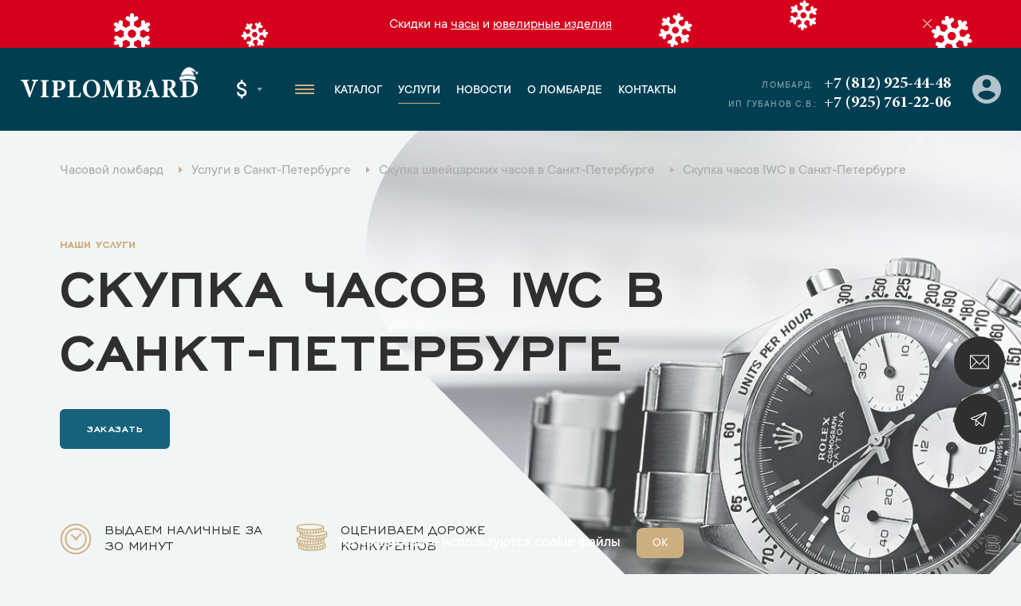

--- FILE ---
content_type: text/html; charset=UTF-8
request_url: https://www.viplombard.ru/spb/services/buying/watches/iwc/
body_size: 25299
content:
<!DOCTYPE html>
<html lang="ru">

<head>
    <meta charset="UTF-8">
    <meta name="viewport" content="width=device-width, initial-scale=1, maximum-scale=1">
    <meta name="format-detection" content="telephone=no">
    <link rel="apple-touch-icon" sizes="180x180" href="/favicon/apple-touch-icon.png">
    <link rel="icon" type="image/png" sizes="32x32" href="/favicon/favicon-32x32.png">
    <link rel="icon" type="image/png" sizes="16x16" href="/favicon/favicon-16x16.png">
    <link rel="manifest" href="/favicon/site.webmanifest">
    <link rel="mask-icon" href="/favicon/safari-pinned-tab.svg" color="#5bbad5">
    <link rel="shortcut icon" href="/favicon/favicon.ico">
    <meta name="msapplication-TileColor" content="#da532c">
    <meta name="msapplication-config" content="/favicon/browserconfig.xml">
    <meta name="theme-color" content="#ffffff">
    <meta name="csrf-token" content="cpD8o2vXq47F7kwDFbuM6Wc2SuEd5bXdzyVHG9ir" />
    <meta name="google-site-verification" content="2TTRjwmS3Tqpwd1XIUG7mC_fPrnND6mB8555PdEbIOI" />
    <meta name="yandex-verification" content="efc1731eaebf9ab2" />
<meta name="yandex-verification" content="03c163d400ca7edf" />
<meta name="yandex-verification" content="b3690422c9d6db00" />
      <meta name="google-site-verification" content="eFm13m71aHwQ9j_fOJkDKWzFrhLUbo2VeotojeOd1bg" />

	  <!-- Google Tag Manager -->
	<script>(function(w,d,s,l,i){w[l]=w[l]||[];w[l].push({'gtm.start':
	new Date().getTime(),event:'gtm.js'});var f=d.getElementsByTagName(s)[0],
	j=d.createElement(s),dl=l!='dataLayer'?'&l='+l:'';j.async=true;j.src=
	'https://www.googletagmanager.com/gtm.js?id='+i+dl;f.parentNode.insertBefore(j,f);
	})(window,document,'script','dataLayer','GTM-MMV5H58');</script>
	<!-- End Google Tag Manager -->
	<!-- Google Tag Manager (noscript) -->
	<noscript><iframe src="https://www.googletagmanager.com/ns.html?id=GTM-MMV5H58"
	height="0" width="0" style="display:none;visibility:hidden"></iframe></noscript>
	<!-- End Google Tag Manager (noscript) -->
<!-- Yandex.Metrika counter -->
<script type="text/javascript" >
   (function(m,e,t,r,i,k,a){m[i]=m[i]||function(){(m[i].a=m[i].a||[]).push(arguments)};
   m[i].l=1*new Date();k=e.createElement(t),a=e.getElementsByTagName(t)[0],k.async=1,k.src=r,a.parentNode.insertBefore(k,a)})
   (window, document, "script", "https://mc.yandex.ru/metrika/tag.js", "ym");

   ym(35316130, "init", {
        clickmap:true,
        trackLinks:true,
        accurateTrackBounce:true,
        webvisor:true,
        trackHash:true
   });
</script>
<noscript><div><img src="https://mc.yandex.ru/watch/35316130" style="position:absolute; left:-9999px;" alt="" /></div></noscript>
<!-- /Yandex.Metrika counter -->
                        <title>Скупка часов IWC в Санкт-Петербурге – услуги часового ломбарда VIPLOMBARD</title>
                            <meta name="description" content="Скупка часов IWC в Санкт-Петербурге. Часовой ломбард VIPLOMBARD. Узнать условия по телефону +7 (812) 925-44-48." />
                                    <meta name="robots" content="index, follow" />
                
    <link rel="stylesheet" href="https://www.viplombard.ru/css/app.min.css?v=21">
    <link rel="stylesheet" href="https://www.viplombard.ru/css/custom.css?v=21">
</head>

<body>
    <style>
        .btn-form.disabled {
            pointer-events: none;
            opacity: .5 !important;
        }

        .popup__title {
            opacity: 1 !important;
            transform: none !important;
        }

        .product-specifications__item-right a {
            color: inherit;
            text-decoration: none;
        }

        @media (min-width: 640px) {
            .message-info__row {
                max-width: 1010px;
            }
        }

        .catalog__subtitle-delimiter {
            margin-top: 36px;
            margin-bottom: 20px;
            font-size: 38px;
            text-align: center;
            font-weight: 500;
        }

        .catalog__col.catalog__col_product.-archive {
            opacity: .6;
        }

        .product__price-archive {
            flex-wrap: wrap;
            display: flex;
            opacity: .4;
        }

        .product__price-archive .product__price-inner:first-child {
            margin-left: 0;
            border-left: none;
            padding-left: 0;
        }

        .brands-page__title {
            text-align: center;
            text-shadow: none;
            font-size: 40px;
        }

        .brands-page__subtitle {
            text-align: center;
            text-shadow: none;
            font-size: 28px;
        }

        .brands-page__items {
            display: flex;
            flex-wrap: wrap;
            align-items: stretch;
            justify-content: space-between;
            max-width: 900px;
            margin-left: auto;
            margin-right: auto;
            margin-top: 40px;
            margin-bottom: 80px;
            border: 1px solid #ddd;
            box-sizing: border-box;
            padding-left: 10px;
            padding-right: 10px;
        }

        .brands-page__item {
            display: block;
            width: 31%;
            padding: 20px;
            padding-bottom: 10px;
            font-size: 22px;
            text-decoration: none;
            color: #013e51;
            text-align: center;
            border-bottom: 1px solid #ddd;
            box-sizing: border-box;
            line-height: 150%;
            font-weight: 500;
        }

        @media (max-width: 720px) {
            .brands-page__item {
                width: 50%;
            }
        }

        @media (max-width: 457px) {
            .brands-page__item {
                width: 100%;
            }
        }

        .product__info {
            margin-top: 40px;
        }

        .product__service {
            margin-top: 40px;
        }

        .product__service a {
            font-size: 18px;
            color: inherit;
            color: #ccaf80;
            text-decoration: none;
        }

        .product__service:before {
            content: 'Смотрите также: ';
            font-size: 18px;
        }

        .service-contacts__wrapper {
            display: flex;
            max-width: 100%;
            box-sizing: border-box;
            align-items: stretch;
            justify-content: flex-start;
            min-height: 400px;
        }

        .service-contacts__right {
            width: 33%;
            font-size: 18px;
            border-left: none;
            padding: 32px;
            padding-left: 40px;
            background: #fff;
        }

        .service-contacts__left {
            width: 77%;
        }

        @media (max-width: 1440px) {
            .service-contacts__left {
                width: 64%;
            }

            .service-contacts__right {
                width: 36%;
            }
        }

        @media (max-width: 730px) {
            .service-contacts__wrapper {
                display: block;
            }

            .service-contacts__left {
                width: 100%;
                height: 300px;
            }

            .service-contacts__right {
                width: 100%;
            }
        }

        .service-contacts {
            margin-top: 60px;
            margin-bottom: 68px;
        }

        .service-contacts__item {
            margin-bottom: 24px;
        }

        .service-contacts__item a {
            text-decoration: none;
            color: inherit;
        }

        .service-contacts__item-row-links img {
            max-width: 32px;
            height: auto;
        }

        .service-contacts__item-row {
            font-size: 20px;
            margin-bottom: 6px;
        }

        .service-contacts__item-title {
            margin-bottom: 8px;
            font-weight: 500;
            color: #0d5870;
        }

        .service-contacts__item-title:after {
            content: ':';
        }

        .service-contacts__item-row-links {
            margin-top: 6px;
        }

        .catalog__tags {
            width: 100%;
            padding-bottom: 10px;
            padding-left: 10px;
        }

        .catalog__tags.-bottom {
            margin-top: 10px;
        }

        .catalog__tags-wrapper {
            display: flex;
            flex-wrap: wrap;
        }

        a.catalog__tags-item.-link {
            text-decoration: none;
            background: #fff;
            padding: 10px;
            padding-left: 16px;
            padding-right: 16px;
            margin-bottom: 10px;
            line-height: 100%;
            color: #838383;
            font-size: 18px;
            font-weight: 400;
            border-radius: 5px;
            margin-right: 10px;
            transition: all 0.3s linear;
        }

        .catalog__tags-item.-title {
            margin-right: 0px;
            text-transform: lowercase;
            font-size: 14px;
            line-height: 140%;
            font-weight: 500;
            opacity: .5;
            max-width: 90px;
            padding-right: 10px;
        }

        a.catalog__tags-item.-link:hover,
        a.catalog__tags-item.-link.-active {
            background: #0d5870;
            color: #fff;
        }

        .catalog__tags-item.-title:after {
            content: ':';
        }

        .catalog__tags-item.-active {
            pointer-events: none;
        }

        @media (max-width: 991px) {

            .catalog__tags {
                order: 4;
            }

            .catalog__tags-item.-title {
                display: none;
            }
        }

        @media (max-width: 640px) {
            .catalog__tags-wrapper {
                flex-wrap: nowrap;
                max-width: 100%;
                overflow-x: auto;
                display: none !important;
            }

            a.catalog__tags-item.-link {
                flex: 1;
                min-width: 153px;
                text-align: center;
                white-space: nowrap;
            }
        }

        .catalog__tags-wrapper.-large-buttons:not(.-show) {
            display: flex;
            flex-wrap: nowrap;
            overflow: hidden;
            max-width: 100%;
            width: 1106px;
            position: relative;
        }

        .catalog__tags-wrapper.-large-buttons:not(.-show) .catalog__tags-item.-link {
            white-space: nowrap;
        }

        .catalog__tags-wrapper.-large-buttons:not(.-show) a.catalog__tags-item.-link.-more.-js-catalog-tags-more {
            position: absolute;
            right: 0;
            bottom: 0;
            z-index: 1;
        }

        .catalog__tags-wrapper.-large-buttons:not(.-show):after {
            content: '';
            display: block;
            width: 100px;
            height: calc(100% - 10px);
            background: red;
            position: absolute;
            right: 0px;
            background: linear-gradient(90deg, rgba(242, 245, 245, 0) 0%, rgba(242, 245, 245, 0.7265756644454657) 17%, rgba(242, 245, 245, 1) 40%, rgba(242, 245, 245, 1) 100%);
        }


        .product-item__price-inner span:nth-child(1)::before {
            display: none;
        }

        .product-item__descr a {
            text-decoration: none;
            color: inherit;
            font-size: inherit;
        }

        .brand-lists__wrapper {
            text-align: center;
            margin-top: 40px;
        }

        .brand-lists__list-link.-large {
            font-size: 24px;
            display: inline-block;
            padding-left: 10px;
            padding-right: 10px;
            color: #0d5870;
            font-weight: 500;
            margin-bottom: 8px;
        }

        .brand-lists__list-link.-large:hover {
            color: #ccaf80;
        }

        .footer__bottom-text {
            color: #fff;
            opacity: .3;
            padding-bottom: 30px;
        }

        .home-banner img {
            max-width: 100%;
            height: auto;
        }

        .slider-link {
            text-align: center;
            margin-top: 40px;
            margin-bottom: 30px;
        }

        @media(max-width: 970px) {
            .slider-nav-container {
                justify-content: center;
                width: 100%;
            }
        }

        .product-item__label.-ny-sale {
            text-indent: -999999px;
            width: 50px;
            height: 50px;
            background-image: url('/img/ny-sale-icon.svg');
            background-color: transparent;
            background-size: contain;
            background-repeat: no-repeat;
            position: absolute;
            right: 20px;
            top: 20px;
        }

        .product__left {
            position: relative;
        }

        .product__label.-ny-sale {
            text-indent: -999999px;
            width: 50px;
            height: 50px;
            background-image: url('/img/ny-sale-icon.svg');
            background-color: transparent;
            background-size: contain;
            background-repeat: no-repeat;
            position: absolute;
            right: 10px;
            top: 10px;
        }

        @media (max-width: 1170px) {
            .product__label.-ny-sale {
                right: 30px;
            }
        }

        @media (max-width: 991px) {
            .product__label.-ny-sale {
                right: 10px;
            }
        }

        .contacts-info__item-parking {
            color: #ccaf80;
            border-style: double;
            padding: 3px;
            padding-bottom: 1px;
            padding-left: 8px;
            padding-right: 8px;
            display: inline-block;
            margin-bottom: 10px;
        }

        @media  only screen and (max-width: 566px) {
            .footer__left {
                flex: 0 0 auto;
                max-width: initial;
                padding-right: 20px;
            }
        }

        .message-info__item a {
            text-decoration: underline;
        }

        .js-filter[data-alias="city"] .catalog-filter-group__item {
            white-space: nowrap;
            flex-wrap: nowrap;
        }

        .popup__text {
            font-size: 20px;
            font-weight: 400;
            line-height: 140%;
            border: 1px solid #DDC;
            padding: 20px;
            padding-bottom: 10px;
            margin-top: 29px;
            border-radius: 12px;
        }

        .popup__text a {
            color: #0d5870;
            text-decoration: none;
            border-bottom: 1px solid currentColor;
        }

        .popup__text p {
            margin: 0;
            margin-bottom: 1em;
        }

        .mfp-arrow-left:before {
            border-right: none;
        }

        .mfp-arrow-left:after {
            border-right: 17px solid #0d5870;
        }

        .mfp-arrow-right:before {
            border-left: none;
        }

        .mfp-arrow-right:after {
            border-left: 17px solid #0d5870;
        }

        .mfp-counter {
            bottom: 0px;
            top: initial;
            right: 12px;
        }

        .mfp-image-holder .mfp-close {
            background-color: #0d5870;
            background-image: url(/img/close-white.svg);
            top: 40px;
            right: 20px;
            border-color: #0d5870;
        }

        .inline-form-2__btn {
            height: 100%;
            max-height: 64px;
        }
    </style>


            <style>
            .header__logo {
                position: relative;
            }

            .header__logo:after {
                content: '';
                position: absolute;
                top: -14px;
                right: 0px;
                background-image: url('/decor/ny_logo_decor.png?v3');
                background-size: contain;
                background-repeat: no-repeat;
                height: 27px;
                width: 27px;
            }

            @media (max-width: 992px) {
                .header__logo:after {
                    width: 16px;
                    height: 16px;
                    top: -6px;
                }
            }

            @media (max-width: 768px) {
                .header__logo:after {
                    width: 16px;
                    height: 16px;
                    top: -8px;
                }
            }

            .message-info__item {
                color: #fff;
            }

            .message-info {
                background-image: url('/decor/message_info_ny_bg.svg');
                background-size: auto 100%;
                background-position: center;
                background-repeat: repeat-x;
            }

            @media (max-width: 570px) {
                .message-info {
                    background: color(srgb 0.8385 0 0.1107);
                }
            }

            .home-slider .home-slider__swiper {
                display: none;
            }

            .home-banner img {
                max-width: 100%;
                height: auto;
            }

            .n-message-info__close.-js-close-message {
                display: none !important;
            }

            .message-info__close.-js-close-message {
                width: 24px;
                height: 24px;
                background: color(srgb 0.84 0 0.1099 / 0.81);
                padding-left: 7px;
                padding-top: 4px;
                border-radius: 100%;
            }

            .message-info__close::after,
            .message-info__close::before {
                background: #fff;
            }

            .message-info__decor.-left {
                position: absolute;
                top: 0;
                left: 0;
            }

            .message-info__decor.-right {
                position: absolute;
                top: 0;
                right: 0;
            }

            @media (max-width: 1100px) {

                .message-info__decor.-left,
                .message-info__decor.-right {
                    display: none;
                }
            }
        </style>
            <div class="fixed-btn">
        <div class="fixed-btn__item">
            <a class="fixed-btn__item-icon js-popup" href="#online-assessment">
                <img src="/img/fixed-btn-1.svg" width="24">
            </a>
        </div>
        <div class="fixed-btn__item">
            <a class="fixed-btn__item-icon" href="https://t.me/+FwEiRCVeXss2NDEy" target="_blank">
                <img src="/img/fixed-btn-2.svg" width="24">
            </a>
        </div>
    </div>
    <div class="popup-container">
        <div class="popup popup_border popup_complete" id="popup-complete">
    <div class="popup__border">
        <div class="popup__container popup__container_complete">
            <div class="popup__title">Ваша заявка успешно оформлена</div>
            <div class="popup__descr popup__descr_complete">Наш менеджер свяжется с вами в ближайшее время</div>
            <div class="popup__text">
                <p>Рекомендуем Вам подписаться на наши закрытые Telegram-каналы, чтобы первым получить информацию о новинках и лучших предложениях.</p>
                <p>Часы - <a href="https://t.me/+WT1nAtHiA5VmOWIy" target="_blank">https://t.me/+WT1nAtHiA5VmOWIy</a></p>
                <p>Ювелирные изделия - <a href="https://t.me/+3v8G7MB_KBQ5Y2Vi" target="_blank">https://t.me/+3v8G7MB_KBQ5Y2Vi</p>
            </div>
        </div>
    </div>
</div>
<div class="popup popup_border popup_complete" id="citizen-appeal-complete">
    <div class="popup__border">
        <div class="popup__container popup__container_complete">
            <div class="popup__title">Обращение №<span class="citizen-appeal-id">1</span> принято</div>
            <div class="popup__descr popup__descr_complete">Мы постараемся рассмотреть его как можно скорее</div>
        </div>
    </div>
</div>
<a href="#popup-complete" class="open-complete js-popup" style="display: none;">Спасибо за заявку</a>
<div class="popup popup_border popup_callback" id="online-assessment">
    <div class="popup__border">
        <div class="popup__container popup__container_callback">
            <div class="popup__title popup__title_callback">Онлайн оценка</div>
            <form class="validate js-form" method="POST" action="https://www.viplombard.ru/feedback/" data-ym-goal="goal_webform_success_3">
                <input type="hidden" name="type" value="3">
                <input type="hidden" name="page_title" value="Скупка часов IWC в Санкт-Петербурге">
                <input type="hidden" name="page_url" value="https://www.viplombard.ru/spb/services/buying/watches/iwc">
                <input type="hidden" name="url" value="">
                <div class="popup__field">
                    <div class="input">
                        <div class="input__name">Имя</div>
                        <input class="input__field" type="text" placeholder="Введите имя" name="name" data-kval-rules="name" autocomplete="no" />
                    </div>
                </div>
                <div class="popup__field">
                    <div class="input">
                        <div class="input__name">Телефон*</div>
                        <input class="input__field" type="tel" data-kval-rules="phone" required placeholder="Введите телефон" name="phone" autocomplete="no" />
                    </div>
                </div>
                <div class="popup__field">
                    <div class="textarea">
                        <div class="textarea__name">Сообщение</div>
                        <textarea class="textarea__field" name="message" data-kval-rules="message"></textarea>
                        <div class="textarea__placeholder">Введите текст <span>(необязательно)</span>
                        </div>
                    </div>
                </div>
                <div class="input-file popup__input-file">
                    <input class="input-file__field" type="file" data-kval-rules="files" multiple name="files[]" />
                    <div class="input-file__text">прикрепить фото</div>
                </div>
                <button class="popup__btn popup__btn_anim btn-form">Отправить</button>
            </form>
            <div class="popup__policy form-policy">Нажимая кнопку «Отправить», вы <a href="/soglasie-na-obrabotku-personalnykh-dannykh/">соглашаетесь на обработку персональных данных</a> в соответствии с <a href="/politika-obrabotki-i-zashchity-personalnykh-dannykh/">Политикой обработки персональных данных</a></div>
        </div>
    </div>
</div>
<div class="popup popup_border popup_callback" id="callback">
    <div class="popup__border">
        <div class="popup__container popup__container_callback">
            <div class="popup__title popup__title_callback">Обратная связь</div>
            <form class="validate js-form" method="POST" action="https://www.viplombard.ru/feedback/" data-ym-goal="goal_webform_success_4">
                <input type="hidden" name="type" value="2">
                <input type="hidden" name="page_title" value="Скупка часов IWC в Санкт-Петербурге">
                <input type="hidden" name="page_url" value="https://www.viplombard.ru/spb/services/buying/watches/iwc">
                <input type="hidden" name="url" value="">
                <div class="popup__field">
                    <div class="input">
                        <div class="input__name">Имя</div>
                        <input class="input__field" type="text" placeholder="Введите имя" name="name" data-kval-rules="name" autocomplete="no" />
                    </div>
                </div>
                <div class="popup__field">
                    <div class="input">
                        <div class="input__name">Телефон*</div>
                        <input class="input__field" type="tel" data-kval-rules="phone" required placeholder="Введите телефон" name="phone" autocomplete="no" />
                    </div>
                </div>
                <div class="popup__field">
                    <div class="textarea">
                        <div class="textarea__name">Сообщение</div>
                        <textarea class="textarea__field" name="message" data-kval-rules="message"></textarea>
                        <div class="textarea__placeholder">Введите текст <span>(необязательно)</span>
                        </div>
                    </div>
                </div>
                <div class="input-file popup__input-file">
                    <input class="input-file__field" type="file" data-kval-rules="files" multiple name="files[]" />
                    <div class="input-file__text">прикрепить фото</div>
                </div>
                <button class="popup__btn popup__btn_anim btn-form">Отправить</button>
            </form>
            <div class="popup__policy form-policy">Нажимая кнопку «Отправить», вы <a href="/soglasie-na-obrabotku-personalnykh-dannykh/">соглашаетесь на обработку персональных данных</a> в соответствии с <a href="/politika-obrabotki-i-zashchity-personalnykh-dannykh/">Политикой обработки персональных данных</a></div>
        </div>
    </div>
</div>
<div class="popup popup_border popup_callback" id="citizen_appeals">
    <div class="popup__border">
        <div class="popup__container popup__container_callback">
            <div class="popup__title popup__title_callback">Обращение граждан</div>
            <form class="validate js-form" method="POST" action="https://www.viplombard.ru/feedback/" data-ym-goal="goal_webform_success_ca" data-complete-popup="#citizen-appeal-complete">
                <input type="hidden" name="type" value="8">
                <input type="hidden" name="page_title" value="Скупка часов IWC в Санкт-Петербурге">
                <input type="hidden" name="page_url" value="https://www.viplombard.ru/spb/services/buying/watches/iwc">
                <input type="hidden" name="url" value="">
                <div class="popup__field">
                    <div class="input">
                        <div class="input__name">Имя*</div>
                        <input class="input__field" type="text" required placeholder="Введите имя" name="name" data-kval-rules="name" autocomplete="no" />
                    </div>
                </div>
                <div class="popup__field">
                    <div class="input">
                        <div class="input__name">Телефон*</div>
                        <input class="input__field" type="tel" data-kval-rules="phone" required placeholder="Введите телефон" name="phone" autocomplete="no" />
                    </div>
                </div>
                <div class="popup__field">
                    <div class="input">
                        <div class="input__name">E-mail*</div>
                        <input class="input__field" type="email" required placeholder="Введите e-mail" name="email" autocomplete="no" />
                    </div>
                </div>
                <div class="popup__field">
                    <div class="textarea">
                        <div class="textarea__name">Текст обращения*</div>
                        <textarea class="textarea__field" name="message" data-kval-rules="message" required></textarea>
                        <div class="textarea__placeholder">Введите текст обращения</span>
                        </div>
                    </div>
                </div>
                <div class="input-file popup__input-file">
                    <input class="input-file__field" type="file" data-kval-rules="files" multiple name="files[]" />
                    <div class="input-file__text">прикрепить фото</div>
                </div>
                <button class="popup__btn popup__btn_anim btn-form">Отправить</button>
            </form>
            <div class="popup__policy form-policy">Нажимая кнопку «Отправить», вы <a href="/soglasie-na-obrabotku-personalnykh-dannykh/">соглашаетесь на обработку персональных данных</a> в соответствии с <a href="/politika-obrabotki-i-zashchity-personalnykh-dannykh/">Политикой обработки персональных данных</a></div>
        </div>
    </div>
</div>
            </div>

    <div itemscope itemtype="http://schema.org/WebSite" style="display:none;">
        <link itemprop="url" href="https://www.viplombard.ru/" />
        <form itemprop="potentialAction" itemscope itemtype="http://schema.org/SearchAction">
            <meta itemprop="target" content="https://www.viplombard.ru/search?s={search_term_string}" />
            <input itemprop="query-input" type="text" name="search_term_string" required />
            <input type="submit" />
        </form>
    </div>

    <div class="overlay"></div>
    <div class="left-menu">
        <div class="left-menu__top">
            <a class="left-menu__logo" href="https://www.viplombard.ru/spb/">Viplombard</a>
            <div class="left-menu__close"></div>
        </div>
        <div class="left-menu__city">
            <div class="header-select header-select_city">
                <div class="header-select__current header-select__current_city">Санкт-Петербург</div>
                <div class="header-select__dropdown header-select__dropdown_city">
                                                                    <a class="header-select__item header-select__item_city" data-id="1" href="https://www.viplombard.ru/services/buying/watches/iwc/">Москва</a>
                                                                                            <a class="header-select__item header-select__item_city" href="https://lombard-watch.kz">Алматы</a>
                </div>
            </div>
        </div>
        <div class="left-menu__overflow">
            <div class="left-menu__middle">
                <div class="left-menu__group">
                    <a class="left-menu__group-title" href="https://www.viplombard.ru/spb/catalog/watches/">Каталог</a>
                    <ul class="left-menu__group-list">
                        <li>
                            <a href="https://www.viplombard.ru/spb/catalog/watches/">Швейцарские часы</a>
                        </li>
                        <li>
                            <a href="https://www.viplombard.ru/spb/catalog/jewelry/">Ювелирные украшения</a>
                        </li>
                        <li>
                            <a href="https://www.viplombard.ru/spb/catalog/accessories/">Аксессуары</a>
                        </li>
                    </ul>
                </div>
                <div class="left-menu__group">
                    <a class="left-menu__group-title" href="https://www.viplombard.ru/spb/services/">Услуги</a>
                    <ul class="left-menu__group-list">
                                                                                    <li>
                                    <a href="https://www.viplombard.ru/spb/catalog/watches/">Купить</a>
                                </li>
                                                                                                                <li>
                                    <a href="https://www.viplombard.ru/spb/services/pledge/">Заложить</a>
                                </li>
                                                                                                                <li>
                                    <a href="https://www.viplombard.ru/spb/services/buying/">Продать</a>
                                </li>
                                                                                                                <li>
                                    <a href="https://www.viplombard.ru/spb/services/estimation/">Оценить</a>
                                </li>
                                                                                                                <li>
                                    <a href="https://www.viplombard.ru/spb/services/comission/">Сдать на комиссию</a>
                                </li>
                                                                            <li>
                            <a href="https://www.viplombard.ru/spb/services/pledge/zalog-avtotransporta/">Автоломбард</a>
                        </li>
                    </ul>
                </div>
                <div class="left-menu__group">
                    <a class="left-menu__group-title" href="https://www.viplombard.ru/news/">Новости</a>
                </div>
                <div class="left-menu__group">
                    <a class="left-menu__group-title" href="https://www.viplombard.ru/about/">О ломбарде</a>
                </div>
                <div class="left-menu__group">
                    <a class="left-menu__group-title" href="https://www.viplombard.ru/spb/contacts/">Контакты</a>
                </div>
            </div>
            <div class="left-menu__bottom">
                <div class="left-menu__address">Лиговский проспект, 93
                                            <br><span style="font-weight: 500;">Есть бесплатная парковка!</span>
                                    </div>

                <a class="left-menu__phone" href="tel:+78129254448">+7 (812) 925-44-48</a>
                <div class="left-menu__bottom-title">Мессенджеры</div>
                                    <div class="left-menu__bottom-mess">
                                                    <a href="whatsapp://send?phone=+79119254448">
                                <img src="/img/contacts-whatsapp.svg" width="35">
                            </a>
                                                                                                    <a href="https://t.me/+79857662882">
                                <img src="/img/contacts-tg.svg" width="35">
                            </a>
                                            </div>
                                                    <div class="left-menu__bottom-title">График работы</div>
                    <div class="left-menu__bottom-sched">
                                                    <span>Пн. - Пт..:</span> с 11:00 до 20:00
                                                            <br>
                                                                                <span>Сб..:</span> с 12:00 до 17:00
                                                                        </div>
                            </div>
        </div>
    </div>
            <div class="message-info">
                        <div class="container">
                <div class="message-info__row">
                    <div class="message-info__close -js-close-message"></div>
                    <div class="message-info__prev message-info__btn" style="display: none;">
                        <svg width="6" height="10" fill="none" xmlns="http://www.w3.org/2000/svg" preserveAspectRatio="none">
                            <path d="M0 5L5 0L5.7 0.7L1.4 5L5.7 9.3L5 10L0 5Z" fill="black"></path>
                        </svg>
                    </div>
                    <div class="message-info__slider swiper-container">
                        <div class="swiper-wrapper">
                            <div class="message-info__slide swiper-slide">
                                <div class="message-info__item">
                                                                        Скидки на <a href="/catalog/watches/?promo=is_sale">часы</a> и <a href="/catalog/jewelry/?promo=is_sale">ювелирные изделия</a>
                                                                    </div>
                            </div>
                        </div>
                    </div>
                    <div class="message-info__next message-info__btn" style="display: none;">
                        <svg width="6" height="10" fill="none" xmlns="http://www.w3.org/2000/svg" preserveAspectRatio="none">
                            <path d="M6 5L1 10L0.3 9.3L4.6 5L0.300001 0.700001L1 1.47023e-06L6 5Z" fill="black"></path>
                        </svg>
                    </div>
                </div>
            </div>
        </div>
        <header class="header">
        <div class="header__row">
            <div class="header__left">
                <div class="header__logo-container">
                    <div class="header__hamburger header__hamburger_m">
                        <span></span>
                    </div>
                    <a class="header__logo" href="https://www.viplombard.ru/spb/">Viplombard</a>
                </div>
                <div class="header__select">
                    <div class="header-select header-select_city header__select-city">
                        <div class="header-select__current header-select__current_city">Санкт-Петербург</div>
                        <div class="header-select__dropdown header-select__dropdown_city">
                                                                                            <a class="header-select__item header-select__item_city" data-id="1" href="https://www.viplombard.ru/services/buying/watches/iwc/">Москва</a>
                                                                                                                            <a class="header-select__item header-select__item_city" href="https://lombard-watch.kz">Алматы</a>
                        </div>
                    </div>
                    <div class="header-select header-select_currency">
                        <div class="header-select__current header-select__current_currency">$</div>
                        <div class="header-select__dropdown header-select__dropdown_currency">
                                                                                                                                                                <a class="header-select__item header-select__item_currency" href="#" data-id="2">₽</a>
                                                    </div>
                    </div>
                </div>
                <div class="header__hamburger header__hamburger_d">
                    <span></span>
                </div>
                <ul class="menu header__menu">
                    <li class="menu__li-top">
                        <a class="menu__link-top" href="https://www.viplombard.ru/spb/">Главная</a>
                    </li>
                    <li class="menu__li-top menu__li-top_dropdown">
                        <a class="menu__link-top" href="https://www.viplombard.ru/spb/catalog/watches/">Каталог</a>
                        <ul class="menu__dropdown menu__dropdown_first">
                            <li class="menu__dropdown-li">
                                <a class="menu__dropdown-link" href="https://www.viplombard.ru/spb/catalog/watches/">Швейцарские часы</a>
                            </li>
                            <li class="menu__dropdown-li menu__dropdown-li_arrow">
                                <a class="menu__dropdown-link" href="https://www.viplombard.ru/spb/catalog/jewelry/">Ювелирные украшения</a>
                                <ul class="menu__dropdown menu__dropdown_second">
                                                                            <li class="menu__dropdown-li">
                                            <a class="menu__dropdown-link" href="https://www.viplombard.ru/spb/catalog/jewelry/bracelet/">Браслеты</a>
                                        </li>
                                                                            <li class="menu__dropdown-li">
                                            <a class="menu__dropdown-link" href="https://www.viplombard.ru/spb/catalog/jewelry/brooch/">Броши</a>
                                        </li>
                                                                            <li class="menu__dropdown-li">
                                            <a class="menu__dropdown-link" href="https://www.viplombard.ru/spb/catalog/jewelry/cufflinks/">Запонки</a>
                                        </li>
                                                                            <li class="menu__dropdown-li">
                                            <a class="menu__dropdown-link" href="https://www.viplombard.ru/spb/catalog/jewelry/necklace/">Колье</a>
                                        </li>
                                                                            <li class="menu__dropdown-li">
                                            <a class="menu__dropdown-link" href="https://www.viplombard.ru/spb/catalog/jewelry/ring/">Кольца</a>
                                        </li>
                                                                            <li class="menu__dropdown-li">
                                            <a class="menu__dropdown-link" href="https://www.viplombard.ru/spb/catalog/jewelry/set/">Комплекты</a>
                                        </li>
                                                                            <li class="menu__dropdown-li">
                                            <a class="menu__dropdown-link" href="https://www.viplombard.ru/spb/catalog/jewelry/cross/">Кресты</a>
                                        </li>
                                                                            <li class="menu__dropdown-li">
                                            <a class="menu__dropdown-link" href="https://www.viplombard.ru/spb/catalog/jewelry/pendants/">Подвески</a>
                                        </li>
                                                                            <li class="menu__dropdown-li">
                                            <a class="menu__dropdown-link" href="https://www.viplombard.ru/spb/catalog/jewelry/pouches/">Пусеты</a>
                                        </li>
                                                                            <li class="menu__dropdown-li">
                                            <a class="menu__dropdown-link" href="https://www.viplombard.ru/spb/catalog/jewelry/earrings/">Серьги</a>
                                        </li>
                                                                    </ul>
                            </li>
                            <li class="menu__dropdown-li menu__dropdown-li_arrow">
                                <a class="menu__dropdown-link" href="https://www.viplombard.ru/spb/catalog/accessories/">Аксессуары</a>
                                <ul class="menu__dropdown menu__dropdown_second">
                                                                            <li class="menu__dropdown-li">
                                            <a class="menu__dropdown-link" href="https://www.viplombard.ru/spb/catalog/accessories/bumazhnik/">Бумажники</a>
                                        </li>
                                                                            <li class="menu__dropdown-li">
                                            <a class="menu__dropdown-link" href="https://www.viplombard.ru/spb/catalog/accessories/ruchka/">Ручки</a>
                                        </li>
                                                                            <li class="menu__dropdown-li">
                                            <a class="menu__dropdown-link" href="https://www.viplombard.ru/spb/catalog/accessories/sumka/">Сумки</a>
                                        </li>
                                                                    </ul>
                            </li>
                        </ul>
                    </li>
                    <li class="menu__li-top menu__li-top_dropdown">
                        <a class="menu__link-top menu__link-top_active" href="https://www.viplombard.ru/spb/services/">Услуги</a>

                        <ul class="menu__dropdown menu__dropdown_first">
                                                            <li class="menu__dropdown-li">
                                                                            <a class="menu__dropdown-link" href="https://www.viplombard.ru/spb/catalog/watches/">Купить</a>
                                                                                                        </li>
                                                            <li class="menu__dropdown-li menu__dropdown-li_arrow">
                                                                            <a class="menu__dropdown-link" href="https://www.viplombard.ru/spb/services/pledge/">Заложить</a>
                                                                                                                <ul class="menu__dropdown menu__dropdown_second">
                                                                                                                                                <li class="menu__dropdown-li">
                                                        <a class="menu__dropdown-link" href="https://www.viplombard.ru/spb/services/pledge/">Залог часов</a>
                                                    </li>
                                                                                                <li class="menu__dropdown-li">
                                                    <a class="menu__dropdown-link" href="https://www.viplombard.ru/spb/services/pledge/jewelry/">Залог бриллиантов</a>
                                                </li>
                                                                                                                                            <li class="menu__dropdown-li">
                                                    <a class="menu__dropdown-link" href="https://www.viplombard.ru/spb/services/pledge/zalog-avtotransporta/">Залог авто</a>
                                                </li>
                                                                                                                                </ul>
                                                                    </li>
                                                            <li class="menu__dropdown-li menu__dropdown-li_arrow">
                                                                            <a class="menu__dropdown-link" href="https://www.viplombard.ru/spb/services/buying/">Продать</a>
                                                                                                                <ul class="menu__dropdown menu__dropdown_second">
                                                                                                                                            <li class="menu__dropdown-li">
                                                    <a class="menu__dropdown-link" href="https://www.viplombard.ru/spb/services/buying/watches/">Скупка швейцарских часов</a>
                                                </li>
                                                                                                                                            <li class="menu__dropdown-li">
                                                    <a class="menu__dropdown-link" href="https://www.viplombard.ru/spb/services/buying/watches/zolotye/">Скупка золотых часов</a>
                                                </li>
                                                                                                                                            <li class="menu__dropdown-li">
                                                    <a class="menu__dropdown-link" href="https://www.viplombard.ru/spb/services/buying/jewelry/">Скупка ювелирных изделий</a>
                                                </li>
                                                                                                                                            <li class="menu__dropdown-li">
                                                    <a class="menu__dropdown-link" href="https://www.viplombard.ru/spb/services/buying/brillianty/">Скупка бриллиантов</a>
                                                </li>
                                                                                                                                            <li class="menu__dropdown-li">
                                                    <a class="menu__dropdown-link" href="https://www.viplombard.ru/spb/services/buying/precious-stones/">Скупка драгоценных камней</a>
                                                </li>
                                                                                                                                        <li class="menu__dropdown-li">
                                                    <a class="menu__dropdown-link" href="https://www.viplombard.ru/spb/brands/">Выкупаем бренды</a>
                                                </li>
                                                                                    </ul>
                                                                    </li>
                                                            <li class="menu__dropdown-li menu__dropdown-li_arrow">
                                                                            <a class="menu__dropdown-link" href="https://www.viplombard.ru/spb/services/estimation/">Оценить</a>
                                                                                                                <ul class="menu__dropdown menu__dropdown_second">
                                                                                                                                            <li class="menu__dropdown-li">
                                                    <a class="menu__dropdown-link" href="https://www.viplombard.ru/spb/services/estimation/watches/">Оценка стоимости швейцарских часов</a>
                                                </li>
                                                                                                                                            <li class="menu__dropdown-li">
                                                    <a class="menu__dropdown-link" href="https://www.viplombard.ru/spb/services/estimation/proverka-chasov-na-podlinnost/">Экспертиза часов</a>
                                                </li>
                                                                                                                                            <li class="menu__dropdown-li">
                                                    <a class="menu__dropdown-link" href="https://www.viplombard.ru/spb/services/estimation/jewelry/">Оценка ювелирных украшений</a>
                                                </li>
                                                                                                                                            <li class="menu__dropdown-li">
                                                    <a class="menu__dropdown-link" href="https://www.viplombard.ru/spb/services/estimation/brilliantov/">Оценка бриллиантов</a>
                                                </li>
                                                                                                                                            <li class="menu__dropdown-li">
                                                    <a class="menu__dropdown-link" href="https://www.viplombard.ru/spb/services/estimation/dragocennyh-kamnej/">Оценка драгоценных камней</a>
                                                </li>
                                                                                                                                </ul>
                                                                    </li>
                                                            <li class="menu__dropdown-li">
                                                                            <a class="menu__dropdown-link" href="https://www.viplombard.ru/spb/services/comission/">Сдать на комиссию</a>
                                                                                                        </li>
                                                    </ul>
                    </li>
                    <li class="menu__li-top">
                        <a class="menu__link-top" href="https://www.viplombard.ru/news/">Новости</a>
                    </li>
                    <li class="menu__li-top">
                        <a class="menu__link-top" href="https://www.viplombard.ru/about/">О ломбарде</a>
                    </li>
                    <li class="menu__li-top">
                        <a class="menu__link-top" href="https://www.viplombard.ru/spb/contacts/">Контакты</a>
                    </li>
                </ul>
            </div>
            <div class="header__right">
                <div class="header__phones">
                    <div class="header__phone">
                        <div class="header__phone-title">Ломбард:</div>
                        <a class="header__phone-number" href="tel:+78129254448">+7 (812) 925-44-48</a>
                    </div>
                    <div class="header__phone">
                        <div class="header__phone-title">ИП ГУБАНОВ С.В.:</div>
                        <a class="header__phone-number" href="tel:+79257612206">+7 (925) 761-22-06</a>
                    </div>
                </div>
                            </div>
            <a class="header_account" target="_blank" href="https://cabinet.viplombard.ru">
                <svg width="36" height="36" viewBox="0 0 36 36" fill="none" xmlns="http://www.w3.org/2000/svg">
                    <path fill-rule="evenodd" clip-rule="evenodd" d="M18 0C8.1 0 0 8.1 0 18C0 27.9 8.1 36 18 36C27.9 36 36 27.9 36 18C36 8.1 27.9 0 18 0ZM18 5.4C21.06 5.4 23.4 7.74 23.4 10.8C23.4 13.86 21.06 16.2 18 16.2C14.94 16.2 12.6 13.86 12.6 10.8C12.6 7.74 14.94 5.4 18 5.4ZM18 30.96C13.5 30.96 9.54 28.62 7.2 25.2C7.2 21.6 14.4 19.62 18 19.62C21.6 19.62 28.8 21.6 28.8 25.2C26.46 28.62 22.5 30.96 18 30.96Z" fill="white" />
                </svg>
            </a>
        </div>
    </header>

      <section class="service-head wow" data-duration="0ms">
  <section class="breadcrumbs" itemscope itemtype="http://schema.org/BreadcrumbList">
    <div class="container">
        <ul class="breadcrumbs__list">
                                    <li class="breadcrumbs__list-item" itemprop="itemListElement" itemscope itemtype="http://schema.org/ListItem">
                            <a itemprop="item" href="https://www.viplombard.ru/spb/"><span itemprop="name">Часовой ломбард</span></a>
                            <meta itemprop="position" content="1" />
            </li>
                                    <li class="breadcrumbs__list-item" itemprop="itemListElement" itemscope itemtype="http://schema.org/ListItem">
                            <a itemprop="item" href="https://www.viplombard.ru/spb/services/"><span itemprop="name">Услуги в Санкт-Петербурге</span></a>
                            <meta itemprop="position" content="2" />
            </li>
                                    <li class="breadcrumbs__list-item" itemprop="itemListElement" itemscope itemtype="http://schema.org/ListItem">
                            <a itemprop="item" href="https://www.viplombard.ru/spb/services/buying/watches/"><span itemprop="name">Скупка швейцарских часов в Санкт-Петербурге</span></a>
                            <meta itemprop="position" content="3" />
            </li>
                                    <li class="breadcrumbs__list-item" itemprop="itemListElement" itemscope itemtype="http://schema.org/ListItem">
                            <span itemprop="name">Скупка часов IWC в Санкт-Петербурге</span>
                            <meta itemprop="position" content="4" />
            </li>
                    </ul>
    </div>
</section>      <div class="service-head__container container">
    <div class="service-head__img">
      <svg data-name="Слой 1" xmlns="http://www.w3.org/2000/svg" xmlns:xlink="http://www.w3.org/1999/xlink" viewBox="0 0 1230.5 879" width="1230" height="879">
        <defs>
          <clipPath id="b" transform="translate(0 147)">
            <path fill="none" d="M0 0h1230v710H0z"></path>
          </clipPath>
          <mask id="a" x="0" y="-376.74" width="1230.5" height="1255.74" maskUnits="userSpaceOnUse">
            <rect xmlns="http://www.w3.org/2000/svg" x="78.97" y="-359.11" width="1072.57" height="899.55" rx="200" ry="200" transform="rotate(-45 792.69 164.167)" fill="#c4c4c4"></rect>
          </mask>
        </defs>
        <g mask="url(#a)" clip-path="url(#b)">
                    <image width="100%" height="101%" href="https://www.viplombard.ru/images/thumbs-cover-1230x706-services/presets/legacy/w2.jpg" transform="translate(0 56)"></image>
                  </g>
      </svg>
    </div>
        <div class="service-head__row">
          <div class="service-head__subtitle">наши услуги</div>
      <h1 class="service-head__title">Скупка часов IWC в Санкт-Петербурге</h1>
      <a class="service-head__btn btn btn_blue js-popup" href="#online-assessment">Заказать</a>
          <div class="service-head__advantages">
        <div class="service-head__advantages-row">
          <div class="service-head__advantages-col">
            <div class="service-head__advantage">
              <div class="service-head__advantage-left">
                <img src="/img/service-head-1.svg" width="40">
              </div>
              <div class="service-head__advantage-right">ВЫДАЕМ НАЛИЧНЫЕ ЗА 30 МИНУТ</div>
            </div>
          </div>
          <div class="service-head__advantages-col">
            <div class="service-head__advantage">
              <div class="service-head__advantage-left">
                <img src="/img/service-head-2.svg" width="40">
              </div>
              <div class="service-head__advantage-right">ОЦЕНИВАЕМ ДОРОЖЕ КОНКУРЕНТОВ</div>
            </div>
          </div>
          <div class="service-head__advantages-col">
            <div class="service-head__advantage">
              <div class="service-head__advantage-left">
                <img src="/img/service-head-3.svg" width="40">
              </div>
              <div class="service-head__advantage-right">НАДЕЖНОСТЬ УРОВНЯ БАНКОВ</div>
            </div>
          </div>
          <div class="service-head__advantages-col">
            <div class="service-head__advantage">
              <div class="service-head__advantage-left">
                <img src="/img/service-head-4.svg" width="40">
              </div>
              <div class="service-head__advantage-right">ГАРАНТИЯ ПОЛНОЙ КОНФИДЕНЦИАЛЬНОСТИ</div>
            </div>
          </div>
        </div>
      </div>
    </div>
  </div>
</section>
<section class="service-advantage">
  <div class="container">
    <div class="service-advantage__title h2 h2_white">Почему выбирают нас</div>
    <div class="service-advantage__row">
      <div class="service-advantage__col">
        <div class="service-advantage__item">
          <div class="service-advantage__item-number js-animation-number complete" data-number="16">16</div>
          <div class="service-advantage__item-descr">лет на рынке</div>
        </div>
      </div>
      <div class="service-advantage__col">
        <div class="service-advantage__item">
          <div class="service-advantage__item-number js-animation-number complete" data-number="37500">37500</div>
          <div class="service-advantage__item-descr">проведенных сделок</div>
        </div>
      </div>
      <div class="service-advantage__col">
        <div class="service-advantage__item">
          <div class="service-advantage__item-number js-animation-number complete" data-number="19250">19250</div>
          <div class="service-advantage__item-descr">оценено онлайн</div>
        </div>
      </div>
    </div>
  </div>
</section>
<section class="brand-lists">
  <div class="container">
    <div class="brand-lists__width">
    <div class="brand-lists__title h2 h2_black">Купить бренды в нашем каталоге</div>
    <div class="brand-lists__descr">Мы работаем со знаменитыми элитными брендами часов</div>
          <div class="brand-lists__slider swiper-container">
        <div class="brand-lists__slider-wrapper swiper-wrapper">
                    <div class="brand-lists__slide swiper-slide">
                            <div class="brand-lists__list-item">
                                <a class="brand-lists__list-link" href="https://www.viplombard.ru/spb/catalog/watches/a-lange-sohne/">A Lange &amp; Sohne</a>
                              </div>
                            <div class="brand-lists__list-item">
                                <a class="brand-lists__list-link" href="https://www.viplombard.ru/spb/catalog/watches/arnold-son/">Arnold &amp; Son</a>
                              </div>
                            <div class="brand-lists__list-item">
                                <a class="brand-lists__list-link" href="https://www.viplombard.ru/spb/catalog/watches/artya/">Artya</a>
                              </div>
                            <div class="brand-lists__list-item">
                                <a class="brand-lists__list-link" href="https://www.viplombard.ru/spb/catalog/watches/audemars-piguet/">Audemars Piguet</a>
                              </div>
                            <div class="brand-lists__list-item">
                                <a class="brand-lists__list-link" href="https://www.viplombard.ru/spb/catalog/watches/baume-mercier/">Baume &amp; Mercier</a>
                              </div>
                            <div class="brand-lists__list-item">
                                <a class="brand-lists__list-link" href="https://www.viplombard.ru/spb/catalog/watches/bell-ross/">Bell &amp; Ross</a>
                              </div>
                            <div class="brand-lists__list-item">
                                <a class="brand-lists__list-link" href="https://www.viplombard.ru/spb/catalog/watches/blancpain/">Blancpain</a>
                              </div>
                            <div class="brand-lists__list-item">
                                <a class="brand-lists__list-link" href="https://www.viplombard.ru/spb/catalog/watches/boucheron/">Boucheron</a>
                              </div>
                            <div class="brand-lists__list-item">
                                <a class="brand-lists__list-link" href="https://www.viplombard.ru/spb/catalog/watches/bovet/">Bovet</a>
                              </div>
                            <div class="brand-lists__list-item">
                                <a class="brand-lists__list-link" href="https://www.viplombard.ru/spb/catalog/watches/breguet/">Breguet</a>
                              </div>
                            <div class="brand-lists__list-item">
                                <a class="brand-lists__list-link" href="https://www.viplombard.ru/spb/catalog/watches/breitling/">Breitling</a>
                              </div>
                            <div class="brand-lists__list-item">
                                <a class="brand-lists__list-link" href="https://www.viplombard.ru/spb/catalog/watches/bvlgari/">Bvlgari</a>
                              </div>
                          </div>
                    <div class="brand-lists__slide swiper-slide">
                            <div class="brand-lists__list-item">
                                <a class="brand-lists__list-link" href="https://www.viplombard.ru/spb/catalog/watches/cartier/">Cartier</a>
                              </div>
                            <div class="brand-lists__list-item">
                                <a class="brand-lists__list-link" href="https://www.viplombard.ru/spb/catalog/watches/chanel/">Chanel</a>
                              </div>
                            <div class="brand-lists__list-item">
                                <a class="brand-lists__list-link" href="https://www.viplombard.ru/spb/catalog/watches/chopard/">Chopard</a>
                              </div>
                            <div class="brand-lists__list-item">
                                <a class="brand-lists__list-link" href="https://www.viplombard.ru/spb/catalog/watches/chronographe-suisse-cie/">Chronographe Suisse Cie</a>
                              </div>
                            <div class="brand-lists__list-item">
                                <a class="brand-lists__list-link" href="https://www.viplombard.ru/spb/catalog/watches/chronoswiss/">Chronoswiss</a>
                              </div>
                            <div class="brand-lists__list-item">
                                <a class="brand-lists__list-link" href="https://www.viplombard.ru/spb/catalog/watches/corum/">Corum</a>
                              </div>
                            <div class="brand-lists__list-item">
                                <a class="brand-lists__list-link" href="https://www.viplombard.ru/spb/catalog/watches/cvstos/">Cvstos</a>
                              </div>
                            <div class="brand-lists__list-item">
                                <a class="brand-lists__list-link" href="https://www.viplombard.ru/spb/catalog/watches/daniel-roth/">Daniel Roth</a>
                              </div>
                            <div class="brand-lists__list-item">
                                <a class="brand-lists__list-link" href="https://www.viplombard.ru/spb/catalog/watches/de-beers/">De Beers</a>
                              </div>
                            <div class="brand-lists__list-item">
                                <a class="brand-lists__list-link" href="https://www.viplombard.ru/spb/catalog/watches/de-grisogono/">De grisogono</a>
                              </div>
                            <div class="brand-lists__list-item">
                                <a class="brand-lists__list-link" href="https://www.viplombard.ru/spb/catalog/watches/de-witt/">De Witt</a>
                              </div>
                            <div class="brand-lists__list-item">
                                <a class="brand-lists__list-link" href="https://www.viplombard.ru/spb/catalog/watches/domani/">Domani</a>
                              </div>
                          </div>
                    <div class="brand-lists__slide swiper-slide">
                            <div class="brand-lists__list-item">
                                <a class="brand-lists__list-link" href="https://www.viplombard.ru/spb/catalog/watches/dubey-schaldenbrand/">Dubey &amp; Schaldenbrand</a>
                              </div>
                            <div class="brand-lists__list-item">
                                <a class="brand-lists__list-link" href="https://www.viplombard.ru/spb/catalog/watches/ebel/">Ebel</a>
                              </div>
                            <div class="brand-lists__list-item">
                                <a class="brand-lists__list-link" href="https://www.viplombard.ru/spb/catalog/watches/fp-journe/">FP Journe</a>
                              </div>
                            <div class="brand-lists__list-item">
                                <a class="brand-lists__list-link" href="https://www.viplombard.ru/spb/catalog/watches/franc-vila/">Franc Vila</a>
                              </div>
                            <div class="brand-lists__list-item">
                                <a class="brand-lists__list-link" href="https://www.viplombard.ru/spb/catalog/watches/franck-muller/">Franck Muller</a>
                              </div>
                            <div class="brand-lists__list-item">
                                <a class="brand-lists__list-link" href="https://www.viplombard.ru/spb/catalog/watches/furlan-marri/">Furlan Marri</a>
                              </div>
                            <div class="brand-lists__list-item">
                                <a class="brand-lists__list-link" href="https://www.viplombard.ru/spb/catalog/watches/gerald-genta/">Gerald Genta</a>
                              </div>
                            <div class="brand-lists__list-item">
                                <a class="brand-lists__list-link" href="https://www.viplombard.ru/spb/catalog/watches/girard-perregaux/">Girard Perregaux</a>
                              </div>
                            <div class="brand-lists__list-item">
                                <a class="brand-lists__list-link" href="https://www.viplombard.ru/spb/catalog/watches/glashutte-original/">Glashutte Original</a>
                              </div>
                            <div class="brand-lists__list-item">
                                <a class="brand-lists__list-link" href="https://www.viplombard.ru/spb/catalog/watches/graff/">GRAFF</a>
                              </div>
                            <div class="brand-lists__list-item">
                                <a class="brand-lists__list-link" href="https://www.viplombard.ru/spb/catalog/watches/graham/">Graham</a>
                              </div>
                            <div class="brand-lists__list-item">
                                <a class="brand-lists__list-link" href="https://www.viplombard.ru/spb/catalog/watches/harry-winston/">Harry Winston</a>
                              </div>
                          </div>
                    <div class="brand-lists__slide swiper-slide">
                            <div class="brand-lists__list-item">
                                <a class="brand-lists__list-link" href="https://www.viplombard.ru/spb/catalog/watches/hautlence/">Hautlence</a>
                              </div>
                            <div class="brand-lists__list-item">
                                <a class="brand-lists__list-link" href="https://www.viplombard.ru/spb/catalog/watches/hermes/">Hermes</a>
                              </div>
                            <div class="brand-lists__list-item">
                                <a class="brand-lists__list-link" href="https://www.viplombard.ru/spb/catalog/watches/hublot/">Hublot</a>
                              </div>
                            <div class="brand-lists__list-item">
                                <a class="brand-lists__list-link" href="https://www.viplombard.ru/spb/catalog/watches/iwc/">IWC</a>
                              </div>
                            <div class="brand-lists__list-item">
                                <a class="brand-lists__list-link" href="https://www.viplombard.ru/spb/catalog/watches/jacob-co/">Jacob&amp;Co</a>
                              </div>
                            <div class="brand-lists__list-item">
                                <a class="brand-lists__list-link" href="https://www.viplombard.ru/spb/catalog/watches/jaeger-lecoultre/">Jaeger LeCoultre</a>
                              </div>
                            <div class="brand-lists__list-item">
                                <a class="brand-lists__list-link" href="https://www.viplombard.ru/spb/catalog/watches/jaquet-droz/">Jaquet Droz</a>
                              </div>
                            <div class="brand-lists__list-item">
                                <a class="brand-lists__list-link" href="https://www.viplombard.ru/spb/catalog/watches/jean-dunand/">Jean Dunand</a>
                              </div>
                            <div class="brand-lists__list-item">
                                <a class="brand-lists__list-link" href="https://www.viplombard.ru/spb/catalog/watches/jorg-hysek/">Jorg Hysek</a>
                              </div>
                            <div class="brand-lists__list-item">
                                <a class="brand-lists__list-link" href="https://www.viplombard.ru/spb/catalog/watches/longines/">Longines</a>
                              </div>
                            <div class="brand-lists__list-item">
                                <a class="brand-lists__list-link" href="https://www.viplombard.ru/spb/catalog/watches/louis-erard/">Louis Erard</a>
                              </div>
                            <div class="brand-lists__list-item">
                                <a class="brand-lists__list-link" href="https://www.viplombard.ru/spb/catalog/watches/maurice-lacroix/">Maurice Lacroix</a>
                              </div>
                          </div>
                    <div class="brand-lists__slide swiper-slide">
                            <div class="brand-lists__list-item">
                                <a class="brand-lists__list-link" href="https://www.viplombard.ru/spb/catalog/watches/omega/">Omega</a>
                              </div>
                            <div class="brand-lists__list-item">
                                <a class="brand-lists__list-link" href="https://www.viplombard.ru/spb/catalog/watches/panerai/">Panerai</a>
                              </div>
                            <div class="brand-lists__list-item">
                                <a class="brand-lists__list-link" href="https://www.viplombard.ru/spb/catalog/watches/parmigiani-fleurier/">Parmigiani Fleurier</a>
                              </div>
                            <div class="brand-lists__list-item">
                                <a class="brand-lists__list-link" href="https://www.viplombard.ru/spb/catalog/watches/patek-philippe/">Patek Philippe</a>
                              </div>
                            <div class="brand-lists__list-item">
                                <a class="brand-lists__list-link" href="https://www.viplombard.ru/spb/catalog/watches/perrelet/">Perrelet</a>
                              </div>
                            <div class="brand-lists__list-item">
                                <a class="brand-lists__list-link" href="https://www.viplombard.ru/spb/catalog/watches/piaget/">Piaget</a>
                              </div>
                            <div class="brand-lists__list-item">
                                <a class="brand-lists__list-link" href="https://www.viplombard.ru/spb/catalog/watches/pierre-kunz/">Pierre Kunz</a>
                              </div>
                            <div class="brand-lists__list-item">
                                <a class="brand-lists__list-link" href="https://www.viplombard.ru/spb/catalog/watches/richard-mille/">Richard Mille</a>
                              </div>
                            <div class="brand-lists__list-item">
                                <a class="brand-lists__list-link" href="https://www.viplombard.ru/spb/catalog/watches/roger-dubuis/">Roger Dubuis</a>
                              </div>
                            <div class="brand-lists__list-item">
                                <a class="brand-lists__list-link" href="https://www.viplombard.ru/spb/catalog/watches/rolex/">Rolex</a>
                              </div>
                            <div class="brand-lists__list-item">
                                <a class="brand-lists__list-link" href="https://www.viplombard.ru/spb/catalog/watches/romain-jerome/">Romain Jerome</a>
                              </div>
                            <div class="brand-lists__list-item">
                                <a class="brand-lists__list-link" href="https://www.viplombard.ru/spb/catalog/watches/tag-heuer/">Tag Heuer</a>
                              </div>
                          </div>
                    <div class="brand-lists__slide swiper-slide">
                            <div class="brand-lists__list-item">
                                <a class="brand-lists__list-link" href="https://www.viplombard.ru/spb/catalog/watches/tiffany-co/">Tiffany &amp; Co</a>
                              </div>
                            <div class="brand-lists__list-item">
                                <a class="brand-lists__list-link" href="https://www.viplombard.ru/spb/catalog/watches/tudor/">Tudor</a>
                              </div>
                            <div class="brand-lists__list-item">
                                <a class="brand-lists__list-link" href="https://www.viplombard.ru/spb/catalog/watches/ulysse-nardin/">Ulysse Nardin</a>
                              </div>
                            <div class="brand-lists__list-item">
                                <a class="brand-lists__list-link" href="https://www.viplombard.ru/spb/catalog/watches/urwerk/">Urwerk</a>
                              </div>
                            <div class="brand-lists__list-item">
                                <a class="brand-lists__list-link" href="https://www.viplombard.ru/spb/catalog/watches/vacheron-constantin/">Vacheron Constantin</a>
                              </div>
                            <div class="brand-lists__list-item">
                                <a class="brand-lists__list-link" href="https://www.viplombard.ru/spb/catalog/watches/van-cleef-arpels/">Van Cleef Arpels</a>
                              </div>
                            <div class="brand-lists__list-item">
                                <a class="brand-lists__list-link" href="https://www.viplombard.ru/spb/catalog/watches/zenith/">Zenith</a>
                              </div>
                          </div>
                    </div>
        </div>
      </div>
    </div>
  </div>
</section>
  <section class="brand-lists">
  <div class="container">
    <div class="brand-lists__width">
    <div class="brand-lists__title h2 h2_black">Продать бренды</div>
    <div class="brand-lists__descr">Деньги наличными в день обращения</div>
          <div class="brand-lists__slider swiper-container">
        <div class="brand-lists__slider-wrapper swiper-wrapper">
                    <div class="brand-lists__slide swiper-slide">
                            <div class="brand-lists__list-item">
                                                <a class="brand-lists__list-link" href="https://www.viplombard.ru/spb/services/buying/watches/a-lange-sohne/">A Lange Sohne</a>
                                              </div>
                            <div class="brand-lists__list-item">
                                                <a class="brand-lists__list-link" href="https://www.viplombard.ru/spb/services/buying/watches/arnold-son/">Arnold &amp; Son</a>
                                              </div>
                            <div class="brand-lists__list-item">
                                                <a class="brand-lists__list-link" href="https://www.viplombard.ru/spb/services/buying/watches/audemars-piguet/">Audemars Piguet</a>
                                              </div>
                            <div class="brand-lists__list-item">
                                                <a class="brand-lists__list-link" href="https://www.viplombard.ru/spb/services/buying/watches/baume-mercier/">Baume &amp; Mercier</a>
                                              </div>
                            <div class="brand-lists__list-item">
                                                <a class="brand-lists__list-link" href="https://www.viplombard.ru/spb/services/buying/watches/bovet/">Bovet</a>
                                              </div>
                            <div class="brand-lists__list-item">
                                                <a class="brand-lists__list-link" href="https://www.viplombard.ru/spb/services/buying/watches/blancpain/">Blancpain</a>
                                              </div>
                          </div>
                    <div class="brand-lists__slide swiper-slide">
                            <div class="brand-lists__list-item">
                                                <a class="brand-lists__list-link" href="https://www.viplombard.ru/spb/services/buying/watches/breguet/">Breguet</a>
                                              </div>
                            <div class="brand-lists__list-item">
                                                <a class="brand-lists__list-link" href="https://www.viplombard.ru/spb/services/buying/watches/breitling/">Breitling</a>
                                              </div>
                            <div class="brand-lists__list-item">
                                                <a class="brand-lists__list-link" href="https://www.viplombard.ru/spb/services/buying/watches/cartier/">Cartier</a>
                                              </div>
                            <div class="brand-lists__list-item">
                                                <a class="brand-lists__list-link" href="https://www.viplombard.ru/spb/services/buying/watches/chanel/">Chanel</a>
                                              </div>
                            <div class="brand-lists__list-item">
                                                <a class="brand-lists__list-link" href="https://www.viplombard.ru/spb/services/buying/watches/chopard/">Chopard</a>
                                              </div>
                            <div class="brand-lists__list-item">
                                                <a class="brand-lists__list-link" href="https://www.viplombard.ru/spb/services/buying/watches/chronoswiss/">Chronoswiss</a>
                                              </div>
                          </div>
                    <div class="brand-lists__slide swiper-slide">
                            <div class="brand-lists__list-item">
                                                <a class="brand-lists__list-link" href="https://www.viplombard.ru/spb/services/buying/watches/concord/">Concord</a>
                                              </div>
                            <div class="brand-lists__list-item">
                                                <a class="brand-lists__list-link" href="https://www.viplombard.ru/spb/services/buying/watches/corum/">Corum</a>
                                              </div>
                            <div class="brand-lists__list-item">
                                                <a class="brand-lists__list-link" href="https://www.viplombard.ru/spb/services/buying/watches/cvstos/">Cvstos</a>
                                              </div>
                            <div class="brand-lists__list-item">
                                                <a class="brand-lists__list-link" href="https://www.viplombard.ru/spb/services/buying/watches/de-grisogono/">de Grisogono</a>
                                              </div>
                            <div class="brand-lists__list-item">
                                                <a class="brand-lists__list-link" href="https://www.viplombard.ru/spb/services/buying/watches/f-p-journe/">FP Journe</a>
                                              </div>
                            <div class="brand-lists__list-item">
                                                <a class="brand-lists__list-link" href="https://www.viplombard.ru/spb/services/buying/watches/franc-vila/">Franc Vila</a>
                                              </div>
                          </div>
                    <div class="brand-lists__slide swiper-slide">
                            <div class="brand-lists__list-item">
                                                <a class="brand-lists__list-link" href="https://www.viplombard.ru/spb/services/buying/watches/franck-muller/">Franck Muller</a>
                                              </div>
                            <div class="brand-lists__list-item">
                                                <a class="brand-lists__list-link" href="https://www.viplombard.ru/spb/services/buying/watches/girard-perregaux/">Girard Perregaux</a>
                                              </div>
                            <div class="brand-lists__list-item">
                                                <a class="brand-lists__list-link" href="https://www.viplombard.ru/spb/services/buying/watches/glashutte-original/">Glashutte Original</a>
                                              </div>
                            <div class="brand-lists__list-item">
                                                <a class="brand-lists__list-link" href="https://www.viplombard.ru/spb/services/buying/watches/graham/">Graham</a>
                                              </div>
                            <div class="brand-lists__list-item">
                                                <a class="brand-lists__list-link" href="https://www.viplombard.ru/spb/services/buying/watches/harry-winston/">Harry Winston</a>
                                              </div>
                            <div class="brand-lists__list-item">
                                                <a class="brand-lists__list-link" href="https://www.viplombard.ru/spb/services/buying/watches/hublot/">Hublot</a>
                                              </div>
                          </div>
                    <div class="brand-lists__slide swiper-slide">
                            <div class="brand-lists__list-item">
                                                <span class="brand-lists__list-link">IWC</span>
                                              </div>
                            <div class="brand-lists__list-item">
                                                <a class="brand-lists__list-link" href="https://www.viplombard.ru/spb/services/buying/watches/jorg-hysek/">Jorg Hysek</a>
                                              </div>
                            <div class="brand-lists__list-item">
                                                <a class="brand-lists__list-link" href="https://www.viplombard.ru/spb/services/buying/watches/longines/">Longines</a>
                                              </div>
                            <div class="brand-lists__list-item">
                                                <a class="brand-lists__list-link" href="https://www.viplombard.ru/spb/services/buying/watches/maurice-lacroix/">Maurice Lacroix</a>
                                              </div>
                            <div class="brand-lists__list-item">
                                                <a class="brand-lists__list-link" href="https://www.viplombard.ru/spb/services/buying/watches/omega/">Оmega</a>
                                              </div>
                            <div class="brand-lists__list-item">
                                                <a class="brand-lists__list-link" href="https://www.viplombard.ru/spb/services/buying/watches/panerai/">Panerai</a>
                                              </div>
                          </div>
                    <div class="brand-lists__slide swiper-slide">
                            <div class="brand-lists__list-item">
                                                <a class="brand-lists__list-link" href="https://www.viplombard.ru/spb/services/buying/watches/parmigiani-fleurier/">Parmigiani Fleurier</a>
                                              </div>
                            <div class="brand-lists__list-item">
                                                <a class="brand-lists__list-link" href="https://www.viplombard.ru/spb/services/buying/watches/patek-philippe/">Patek Philippe</a>
                                              </div>
                            <div class="brand-lists__list-item">
                                                <a class="brand-lists__list-link" href="https://www.viplombard.ru/spb/services/buying/watches/perrelet/">Perrelet</a>
                                              </div>
                            <div class="brand-lists__list-item">
                                                <a class="brand-lists__list-link" href="https://www.viplombard.ru/spb/services/buying/watches/piaget/">Piaget</a>
                                              </div>
                            <div class="brand-lists__list-item">
                                                <a class="brand-lists__list-link" href="https://www.viplombard.ru/spb/services/buying/watches/richard-mille/">Richard Mille</a>
                                              </div>
                            <div class="brand-lists__list-item">
                                                <a class="brand-lists__list-link" href="https://www.viplombard.ru/spb/services/buying/watches/roger-dubuis/">Roger Dubuis</a>
                                              </div>
                          </div>
                    <div class="brand-lists__slide swiper-slide">
                            <div class="brand-lists__list-item">
                                                <a class="brand-lists__list-link" href="https://www.viplombard.ru/spb/services/buying/watches/rolex/">Rolex</a>
                                              </div>
                            <div class="brand-lists__list-item">
                                                <a class="brand-lists__list-link" href="https://www.viplombard.ru/spb/services/buying/watches/romain-jerome/">Romain Jerome</a>
                                              </div>
                            <div class="brand-lists__list-item">
                                                <a class="brand-lists__list-link" href="https://www.viplombard.ru/spb/services/buying/watches/tag-heuer/">Tag Heuer</a>
                                              </div>
                            <div class="brand-lists__list-item">
                                                <a class="brand-lists__list-link" href="https://www.viplombard.ru/spb/services/buying/watches/ulysse-nardin/">Ulysse Nardin</a>
                                              </div>
                            <div class="brand-lists__list-item">
                                                <a class="brand-lists__list-link" href="https://www.viplombard.ru/spb/services/buying/watches/vacheron-constantin/">Vacheron Constantin</a>
                                              </div>
                            <div class="brand-lists__list-item">
                                                <a class="brand-lists__list-link" href="https://www.viplombard.ru/spb/services/buying/watches/van-cleef-arpels/">Van Cleef</a>
                                              </div>
                          </div>
                    <div class="brand-lists__slide swiper-slide">
                            <div class="brand-lists__list-item">
                                                <a class="brand-lists__list-link" href="https://www.viplombard.ru/spb/services/buying/watches/zenith/">Zenith</a>
                                              </div>
                            <div class="brand-lists__list-item">
                                                <a class="brand-lists__list-link" href="https://www.viplombard.ru/spb/services/buying/watches/muzhskie/">мужские часы</a>
                                              </div>
                          </div>
                    </div>
        </div>
      </div>
    </div>
  </div>
</section>
<section class="stages">
  <div class="container">
    <div class="stages__title h2 h2_black">КАК МЫ РАБОТАЕМ</div>
    <div class="stages__descr">VIPLOMBARD — одно из немногих мест, где часы оцениваются как предметы часового искусства. Как правило, оценочная стоимость швейцарских часов составляет 30-80% от розничной цены новых часов в магазине. Мы выплачиваем до 95% от стоимости.</div>
    <div class="stages__row">
      <div class="stages__col">
        <div class="stages__item">
          <img class="stages__item-icon" src="/img/stages-1.svg" alt="" role="presentation" />
          <div class="stages__item-descr">Звоните или оставляете заявку на товар
          </div>
        </div>
      </div>
            <div class="stages__arrow">
        <img src="/img/arrow-right-long.svg" width="40">
      </div>
            <div class="stages__col">
        <div class="stages__item">
          <img class="stages__item-icon" src="/img/stages-2.svg" alt="" role="presentation" />
          <div class="stages__item-descr">Приезжаете к нам в офис
          </div>
        </div>
      </div>
            <div class="stages__arrow">
        <img src="/img/arrow-right-long.svg" width="40">
      </div>
            <div class="stages__col">
        <div class="stages__item">
          <img class="stages__item-icon" src="/img/stages-3.svg" alt="" role="presentation" />
          <div class="stages__item-descr">Смотрите и меряете изделие
          </div>
        </div>
      </div>
            <div class="stages__arrow">
        <img src="/img/arrow-right-long.svg" width="40">
      </div>
            <div class="stages__col">
        <div class="stages__item">
          <img class="stages__item-icon" src="/img/stages-4.svg" alt="" role="presentation" />
          <div class="stages__item-descr">Заключаем сделку
          </div>
        </div>
      </div>
    </div>
    <div class="stages__line"></div>
  </div>
</section><section class="inline-form-2">
        <div class="container">
            <div class="inline-form-2__width">
                <div class="inline-form-2__title h2 h2_black">Остались вопросы?</div>
                <div class="inline-form-2__descr">Оставьте ваш номер и мы свяжемся с вами для бесплатной консультации</div>
                <form class="validate js-form" method="POST" action="https://www.viplombard.ru/feedback/" data-ym-goal="goal_webform_success_5">
                    <input type="hidden" name="type" value="2">
                    <input type="hidden" name="page_title" value="Скупка часов IWC в Санкт-Петербурге">
                    <input type="hidden" name="page_url" value="https://www.viplombard.ru/spb/services/buying/watches/iwc">
                    <input type="hidden" name="url">
                    <div class="inline-form-2__row">
                        <div class="inline-form-2__col inline-form-2__col_input">
                            <div class="input">
                                <div class="input__name">Имя</div>
                                <input class="input__field" placeholder="Введите имя" name="name" data-kval-rules="name" autocomplete="no" type="text" />
                            </div>
                        </div>
                        <div class="inline-form-2__col inline-form-2__col_input">
                            <div class="input">
                                <div class="input__name">телефон*</div>
                                <input class="input__field js-input-dynamic" required placeholder="Введите телефон" name="phone" type="tel" data-kval-rules="phone" autocomplete="no" />
                            </div>
                            <div style="display: none;" class="inline-form-2__type-input inline-form-2__type-input_m js-type-input">Указать e-mail</div>
                        </div>
                        <div class="inline-form-2__col inline-form-2__col_btn">
                            <button class="inline-form-2__btn btn-form">Отправить</button>
                        </div>
                        <div class="inline-form-2__col inline-form-2__col_policy">
                            <div class="form-policy">Нажимая кнопку "Отправить" вы принимаете <a href="/politika-konfidentsialnosti/">политику конфиденциальности</a> и <a href="/polzovatelskoe-soglashenie/">пользовательское соглашение</a>
                            </div>
                        </div>
                        <div class="inline-form-2__col inline-form-2__col_input" style="display: none;">
                            <div class="inline-form-2__type-input inline-form-2__type-input_d js-type-input">Указать e-mail</div>
                        </div>
                    </div>
                </form>
            </div>
        </div>
    </section>
<section class="reviews">
  <div class="container">
    <div class="reviews__row slider-top">
      <div class="slider-title h2 h2_black">Отзывы</div>
            <div class="slider-nav-container">
        <div class="reviews__nav reviews__nav_prev slider-nav">
          <img src="/img/arrow-left-white.svg" height="15">
        </div>
        <div class="reviews__nav reviews__nav_next slider-nav">
          <img src="/img/arrow-right-white.svg" height="15">
        </div>
      </div>
          </div>
    <div class="reviews__swiper swiper-container" data-autoplay="false" data-autoplay-speed="6000">
      <div class="swiper-wrapper">
        <div class="reviews__swiper-slide swiper-slide">
  <div class="reviews-item ">
    <div class="reviews-item__top">
      <div class="reviews-item__name">Артур Барнаулин</div>
      <div class="reviews-item__date">2 года назад</div>
    </div>
    <div class="reviews-item__descr">В ломбарде получил честную оценку своих часов. Отличный сервис, быстрое обслуживание. Очень доволен выбором этого места. Одобряю.</div>
    <div class="reviews-item__row">
            <a class="reviews-item__link" href="https://www.google.com/maps/place/Вип+Ломбард/@55.744782,37.2686917,10z/data=!4m12!1m2!2m1!1z0JLQuNC_INCb0L7QvNCx0LDRgNC0!3m8!1s0x46b54be455555555:0x7fb2a16ffdccd884!8m2!3d55.744782!4d37.5488431!9m1!1b1!15sChXQktC40L8g0JvQvtC80LHQsNGA0LRaFyIV0LLQuNC_INC70L7QvNCx0LDRgNC0kgEJcGF3bl9zaG9w4AEA!16s%2Fg%2F11d_75mds6?entry=ttu" target="_blank">
        <img src="/img/reviews-4.svg" width="24">www.google.com
      </a>
            <div class="reviews-item__rating">
                <img src="/img/reviews-2.svg" width="16">
                <img src="/img/reviews-2.svg" width="16">
                <img src="/img/reviews-2.svg" width="16">
                <img src="/img/reviews-2.svg" width="16">
                <img src="/img/reviews-2.svg" width="16">
              </div>
    </div>
  </div>
</div>
<div class="reviews__swiper-slide swiper-slide">
  <div class="reviews-item ">
    <div class="reviews-item__top">
      <div class="reviews-item__name">Татьяна</div>
      <div class="reviews-item__date">2 года назад</div>
    </div>
    <div class="reviews-item__descr">Только положительные эмоции от покупки ювелирного изделия в данном Ломбарде! Нашли возможность доставить украшение для ознакомления и примерки непосредственно в удобное для меня место и время, так как у меня не было физической возможности приехать на Кутозовский в день пребывания в Москве. Всё четко и удобно! Благодарю! Добавлю, что покупку с момента приобретения ношу постоянно и с удовольствием!)))</div>
    <div class="reviews-item__row">
            <a class="reviews-item__link" href="https://yandex.ru/profile/1222538705" target="_blank">
        <img src="/img/reviews-4.svg" width="24">yandex.ru
      </a>
            <div class="reviews-item__rating">
                <img src="/img/reviews-2.svg" width="16">
                <img src="/img/reviews-2.svg" width="16">
                <img src="/img/reviews-2.svg" width="16">
                <img src="/img/reviews-2.svg" width="16">
                <img src="/img/reviews-2.svg" width="16">
              </div>
    </div>
  </div>
</div>
<div class="reviews__swiper-slide swiper-slide">
  <div class="reviews-item ">
    <div class="reviews-item__top">
      <div class="reviews-item__name">Иван Шмидт</div>
      <div class="reviews-item__date">2 года назад</div>
    </div>
    <div class="reviews-item__descr">Хотел выразить благодарность директору Евгению Владимировичу за то, что при решении довольно непростой ситуации ( не буду обременять вас деталями ) он пошёл навстречу и очень грамотно и быстро разрешил все противоречия. Именно такие люди должны работать в этой сфере, Евгений Владимирович несомненно - Профессионал с большой буквы. Спасибо ещё раз и буду обращаться в Ваш салон и в дальнейшем, благо, поводов и юбилеев впереди много:)))</div>
    <div class="reviews-item__row">
            <a class="reviews-item__link" href="https://yandex.ru/profile/1222538705" target="_blank">
        <img src="/img/reviews-4.svg" width="24">yandex.ru
      </a>
            <div class="reviews-item__rating">
                <img src="/img/reviews-2.svg" width="16">
                <img src="/img/reviews-2.svg" width="16">
                <img src="/img/reviews-2.svg" width="16">
                <img src="/img/reviews-2.svg" width="16">
                <img src="/img/reviews-2.svg" width="16">
              </div>
    </div>
  </div>
</div>
<div class="reviews__swiper-slide swiper-slide">
  <div class="reviews-item ">
    <div class="reviews-item__top">
      <div class="reviews-item__name">archyboss</div>
      <div class="reviews-item__date">2 года назад</div>
    </div>
    <div class="reviews-item__descr">Большие профессионалы. Проверял браслет Cartier на золото и Бриллианты, все быстро и четко. Изделия не повреждают, все проверяют современным оборудованием )</div>
    <div class="reviews-item__row">
            <a class="reviews-item__link" href="https://yandex.ru/profile/1222538705" target="_blank">
        <img src="/img/reviews-4.svg" width="24">yandex.ru
      </a>
            <div class="reviews-item__rating">
                <img src="/img/reviews-2.svg" width="16">
                <img src="/img/reviews-2.svg" width="16">
                <img src="/img/reviews-2.svg" width="16">
                <img src="/img/reviews-2.svg" width="16">
                <img src="/img/reviews-2.svg" width="16">
              </div>
    </div>
  </div>
</div>
<div class="reviews__swiper-slide swiper-slide">
  <div class="reviews-item ">
    <div class="reviews-item__top">
      <div class="reviews-item__name">Дмитрий Кулинский</div>
      <div class="reviews-item__date">2 года назад</div>
    </div>
    <div class="reviews-item__descr">Только лучшие впечатления и теплый прием, всё соответствует договоренностям, прозрачный, качественный сервис и персональное обслуживание на самом высоком уровне. Без нареканий. Из личного опыта, лучшие среди всех равных топ часовых салонов столицы. Порядочно, достойно и безопасно, - сердечное спасибо и всяческих успехов всей команде ВИП и особенно Александру У., а также замечательным Александру, Евгению и их коллегам за прекрасные часы! Отдельно благодарю за дополненную комплектацию и внимательное, клиентоориентированное сопровождение сделки! Эксперты и профессионалы в своём деле, это все что можно добавить. Так и строятся долгосрочные отношения, надеюсь ещё не раз встретимся. Однозначно искренние рекомендации и лучшие пожелания ВИП на Кутузовском!</div>
    <div class="reviews-item__row">
            <a class="reviews-item__link" href="https://yandex.ru/profile/1222538705" target="_blank">
        <img src="/img/reviews-4.svg" width="24">yandex.ru
      </a>
            <div class="reviews-item__rating">
                <img src="/img/reviews-2.svg" width="16">
                <img src="/img/reviews-2.svg" width="16">
                <img src="/img/reviews-2.svg" width="16">
                <img src="/img/reviews-2.svg" width="16">
                <img src="/img/reviews-2.svg" width="16">
              </div>
    </div>
  </div>
</div>
<div class="reviews__swiper-slide swiper-slide">
  <div class="reviews-item ">
    <div class="reviews-item__top">
      <div class="reviews-item__name">Alice F.</div>
      <div class="reviews-item__date">3 года назад</div>
    </div>
    <div class="reviews-item__descr">Искала крест по определенным характеристикам и нашла его в Вип ломбарде. Цена была ниже, чем у конкурентов на 200$, что не могло не обрадовать. 😅 Связалась с Вип ломбардом по what’s app, мне выслали дополнительные фото с разных ракурсов. В день покупки пересчитали по текущему курсу. Продавец очень вежливый и внимательный. Спасибо, буду обращаться к Вам еще.</div>
    <div class="reviews-item__row">
            <a class="reviews-item__link" href="https://yandex.ru/profile/1222538705" target="_blank">
        <img src="/img/reviews-4.svg" width="24">yandex.ru
      </a>
            <div class="reviews-item__rating">
                <img src="/img/reviews-2.svg" width="16">
                <img src="/img/reviews-2.svg" width="16">
                <img src="/img/reviews-2.svg" width="16">
                <img src="/img/reviews-2.svg" width="16">
                <img src="/img/reviews-2.svg" width="16">
              </div>
    </div>
  </div>
</div>
<div class="reviews__swiper-slide swiper-slide">
  <div class="reviews-item ">
    <div class="reviews-item__top">
      <div class="reviews-item__name">Елена П.</div>
      <div class="reviews-item__date">3 года назад</div>
    </div>
    <div class="reviews-item__descr">Прекраснейшие сотрудники. Сразу видно - люди на своих местах! Провели отличную консультацию по телефону, а про приезду удивили ещё больше своим профессионализмом. Слышала негативные отзывы, поэтому весьма настороженно относилась ко всему происходящему. Большой выбор украшений, ещё бОльший часов. Коллекция Breguet впечатлила редкими моделями. Подобрала скромный подарок супругу. Рекомендую всем друзьям ВИП Ломбард!</div>
    <div class="reviews-item__row">
            <a class="reviews-item__link" href="https://yandex.ru/profile/1222538705" target="_blank">
        <img src="/img/reviews-4.svg" width="24">yandex.ru
      </a>
            <div class="reviews-item__rating">
                <img src="/img/reviews-2.svg" width="16">
                <img src="/img/reviews-2.svg" width="16">
                <img src="/img/reviews-2.svg" width="16">
                <img src="/img/reviews-2.svg" width="16">
                <img src="/img/reviews-2.svg" width="16">
              </div>
    </div>
  </div>
</div>
<div class="reviews__swiper-slide swiper-slide">
  <div class="reviews-item ">
    <div class="reviews-item__top">
      <div class="reviews-item__name">Thomas Walsh</div>
      <div class="reviews-item__date">3 года назад</div>
    </div>
    <div class="reviews-item__descr">Обратился за помощью в выборе часов, ребята рассказали и подсказали всё, что было нужно, сервис радует. Ушел с покупкой и остался очень доволен! Спасибо, еще зайду.</div>
    <div class="reviews-item__row">
            <a class="reviews-item__link" href="https://yandex.ru/profile/1222538705" target="_blank">
        <img src="/img/reviews-4.svg" width="24">yandex.ru
      </a>
            <div class="reviews-item__rating">
                <img src="/img/reviews-2.svg" width="16">
                <img src="/img/reviews-2.svg" width="16">
                <img src="/img/reviews-2.svg" width="16">
                <img src="/img/reviews-2.svg" width="16">
                <img src="/img/reviews-2.svg" width="16">
              </div>
    </div>
  </div>
</div>
<div class="reviews__swiper-slide swiper-slide">
  <div class="reviews-item ">
    <div class="reviews-item__top">
      <div class="reviews-item__name">Юрий Гула</div>
      <div class="reviews-item__date">3 года назад</div>
    </div>
    <div class="reviews-item__descr">Широкий ассортимент часов. Менеджер проконсультировал касаемо брендов, прояснив все нюансы и мелкие детали. Сервис на 5+.</div>
    <div class="reviews-item__row">
            <a class="reviews-item__link" href="https://yandex.ru/profile/1222538705" target="_blank">
        <img src="/img/reviews-4.svg" width="24">yandex.ru
      </a>
            <div class="reviews-item__rating">
                <img src="/img/reviews-2.svg" width="16">
                <img src="/img/reviews-2.svg" width="16">
                <img src="/img/reviews-2.svg" width="16">
                <img src="/img/reviews-2.svg" width="16">
                <img src="/img/reviews-2.svg" width="16">
              </div>
    </div>
  </div>
</div>
<div class="reviews__swiper-slide swiper-slide">
  <div class="reviews-item ">
    <div class="reviews-item__top">
      <div class="reviews-item__name">Kristina V.</div>
      <div class="reviews-item__date">3 года назад</div>
    </div>
    <div class="reviews-item__descr">Для меня расположение очень удобное, так как работаю неподалеку. Захожу уже не первый раз. Впервые я продавала золотые кулон и подвеску и драгоценными камнями, а сейчас решила поинтересоваться, во сколько оцениваются мои наручные часы из той же серии. Сотрудник, который дела оценку все детально мне рассказал и даже показал, за что ему отдельная благодарность.</div>
    <div class="reviews-item__row">
            <a class="reviews-item__link" href="https://yandex.ru/profile/1222538705" target="_blank">
        <img src="/img/reviews-4.svg" width="24">yandex.ru
      </a>
            <div class="reviews-item__rating">
                <img src="/img/reviews-2.svg" width="16">
                <img src="/img/reviews-2.svg" width="16">
                <img src="/img/reviews-2.svg" width="16">
                <img src="/img/reviews-2.svg" width="16">
                <img src="/img/reviews-2.svg" width="16">
              </div>
    </div>
  </div>
</div>
      </div>
    </div>
    <div class="reviews__pag slider-pag"></div>
    <div class="slider-link"><a class="btn btn_gold" href="https://www.viplombard.ru/otzyvy/">Читать все отзывы</a></div>
  </div>
</section>
<section class="products-slider products-slider_pd-70-81">
  <div class="container">
    <div class="slider-top">
      <div class="slider-title h2 h2_black">Недавно выкупленные часы IWC</div>
      <div class="slider-nav-container">
        <div class="products-slider__nav products-slider__nav_prev slider-nav">
          <img src="/img/arrow-left-white.svg" height="15">
        </div>
        <div class="products-slider__nav products-slider__nav_next slider-nav">
          <img src="/img/arrow-right-white.svg" height="15">
        </div>
      </div>
    </div>
    <div class="products-slider__swiper swiper-container" data-autoplay="true" data-autoplay-speed="3000">
      <div class="swiper-wrapper">
        <div class="products-slider__swiper-slide swiper-slide">
        <div class="product-item product-item_hover">
        <div class="product-item__top">
            <div class="product-item__availability"><span>В наличии: </span><strong>Санкт-Петербург</strong></div>
                            <div class="product-item__label">Limited</div>
                    </div>
        <a class="product-item__img" href="https://www.viplombard.ru/catalog/watches/iwc/iwc-big-pilots-watch-edition-alexei-nemov-iw500431-1/">
            <img class="lazy" src="/img/dummy-image-204x240.gif" data-src="https://www.viplombard.ru/images/thumbs-vertical-204x240-products/5C6g4epZaDUqezRanj4BqZJaoedbaOejV5ocgEnV.png">
        </a>
        <div class="product-item__title">IWC</div>
        <div class="product-item__descr"><a href="https://www.viplombard.ru/catalog/watches/iwc/iwc-big-pilots-watch-edition-alexei-nemov-iw500431-1/">Часы IWC Big Pilot’s Watch Edition Alexei Nemov IW500431</a></div>
                    <div class="product-item__reserved btn">резерв</div>
            </div>

            </div>
                <div class="products-slider__swiper-slide swiper-slide">
        <div class="product-item product-item_hover">
        <div class="product-item__top">
            <div class="product-item__availability"><span>В наличии: </span><strong>Санкт-Петербург</strong></div>
                    </div>
        <a class="product-item__img" href="https://www.viplombard.ru/catalog/watches/iwc/iwc-portofino-vintage-iw544804/">
            <img class="lazy" src="/img/dummy-image-204x240.gif" data-src="https://www.viplombard.ru/images/thumbs-vertical-204x240-products/1J0hEbG1I8mpoqQL5t92qHv5B6JlrIqyB0XqFOcd.png">
        </a>
        <div class="product-item__title">IWC</div>
        <div class="product-item__descr"><a href="https://www.viplombard.ru/catalog/watches/iwc/iwc-portofino-vintage-iw544804/">Часы IWC Portofino Vintage IW544804</a></div>
                    <div class="product-item__group">
                <div class="product-item__price">
                    <div class="product-item__price-dollar">11 500 $</div>
                                        <div class="product-item__price-inner">
                        <span>897 000 руб.</span>
                        <!--<span>12 650 €</span>-->
                    </div>
                </div>
                                    <a class="product-item__btn btn btn_blue" href="https://www.viplombard.ru/catalog/watches/iwc/iwc-portofino-vintage-iw544804/">Купить</a>
                            </div>
            </div>

            </div>
                <div class="products-slider__swiper-slide swiper-slide">
        <div class="product-item product-item_hover">
        <div class="product-item__top">
            <div class="product-item__availability"><span>В наличии: </span><strong>Санкт-Петербург</strong></div>
                    </div>
        <a class="product-item__img" href="https://www.viplombard.ru/catalog/watches/iwc/iwc-pilots-chronograph/">
            <img class="lazy" src="/img/dummy-image-204x240.gif" data-src="https://www.viplombard.ru/images/thumbs-vertical-204x240-products/rk3VVNfdS40o5q144iWVvWdMzCITED8L4VtbKxqk.png">
        </a>
        <div class="product-item__title">IWC</div>
        <div class="product-item__descr"><a href="https://www.viplombard.ru/catalog/watches/iwc/iwc-pilots-chronograph/">Часы IWC Pilot’s Chronograph</a></div>
                    <div class="product-item__group">
                <div class="product-item__price">
                    <div class="product-item__price-dollar">5 800 $</div>
                                        <div class="product-item__price-inner">
                        <span>452 400 руб.</span>
                        <!--<span>6 380 €</span>-->
                    </div>
                </div>
                                    <a class="product-item__btn btn btn_blue" href="https://www.viplombard.ru/catalog/watches/iwc/iwc-pilots-chronograph/">Купить</a>
                            </div>
            </div>

            </div>
                <div class="products-slider__swiper-slide swiper-slide">
        <div class="product-item product-item_hover">
        <div class="product-item__top">
            <div class="product-item__availability"><span>В наличии: </span><strong>Санкт-Петербург</strong></div>
                    </div>
        <a class="product-item__img" href="https://www.viplombard.ru/catalog/watches/iwc/iwc-portofino-chronograph-iw391002-1/">
            <img class="lazy" src="/img/dummy-image-204x240.gif" data-src="https://www.viplombard.ru/images/transparent-thumbs-vertical-204x240-products/svqC3bNDWtbHiVSdpqlW5pw6WrJlXQVhMBejrMWc.webp">
        </a>
        <div class="product-item__title">IWC</div>
        <div class="product-item__descr"><a href="https://www.viplombard.ru/catalog/watches/iwc/iwc-portofino-chronograph-iw391002-1/">Часы IWC Portofino Chronograph IW391002</a></div>
                    <div class="product-item__group">
                <div class="product-item__price">
                    <div class="product-item__price-dollar">3 400 $</div>
                                        <div class="product-item__price-inner">
                        <span>265 200 руб.</span>
                        <!--<span>3 740 €</span>-->
                    </div>
                </div>
                                    <a class="product-item__btn btn btn_blue" href="https://www.viplombard.ru/catalog/watches/iwc/iwc-portofino-chronograph-iw391002-1/">Купить</a>
                            </div>
            </div>

            </div>
                <div class="products-slider__swiper-slide swiper-slide">
        <div class="product-item product-item_hover">
        <div class="product-item__top">
            <div class="product-item__availability"><span>В наличии: </span><strong>Санкт-Петербург</strong></div>
                    </div>
        <a class="product-item__img" href="https://www.viplombard.ru/catalog/watches/iwc/ulysse-nardin-aquatimer-chronograph-iw376704/">
            <img class="lazy" src="/img/dummy-image-204x240.gif" data-src="https://www.viplombard.ru/images/transparent-thumbs-vertical-204x240-products/6Dp1tsktH4eKOxHxYBrb7YrwSGY4NF1fKB5Fzya2.webp">
        </a>
        <div class="product-item__title">IWC</div>
        <div class="product-item__descr"><a href="https://www.viplombard.ru/catalog/watches/iwc/ulysse-nardin-aquatimer-chronograph-iw376704/">Часы IWC Aquatimer Chronograph IW376704</a></div>
                    <div class="product-item__group">
                <div class="product-item__price">
                    <div class="product-item__price-dollar">3 650 $</div>
                                        <div class="product-item__price-inner">
                        <span>284 700 руб.</span>
                        <!--<span>4 015 €</span>-->
                    </div>
                </div>
                                    <a class="product-item__btn btn btn_blue" href="https://www.viplombard.ru/catalog/watches/iwc/ulysse-nardin-aquatimer-chronograph-iw376704/">Купить</a>
                            </div>
            </div>

            </div>
                <div class="products-slider__swiper-slide swiper-slide">
        <div class="product-item product-item_hover">
        <div class="product-item__top">
            <div class="product-item__availability"><span>В наличии: </span><strong>Санкт-Петербург</strong></div>
                    </div>
        <a class="product-item__img" href="https://www.viplombard.ru/catalog/watches/iwc/iwc-big-pilot-7-days-iw5002/">
            <img class="lazy" src="/img/dummy-image-204x240.gif" data-src="https://www.viplombard.ru/images/transparent-thumbs-vertical-204x240-products/v4le8bZQGvvUMK9zVXynvfUng81xkl7uNfZHwU5r.jpg">
        </a>
        <div class="product-item__title">IWC</div>
        <div class="product-item__descr"><a href="https://www.viplombard.ru/catalog/watches/iwc/iwc-big-pilot-7-days-iw5002/">Часы IWC Big Pilot 7 Days IW5002</a></div>
                    <div class="product-item__group">
                <div class="product-item__price">
                    <div class="product-item__price-dollar">7 500 $</div>
                                        <div class="product-item__price-inner">
                        <span>585 000 руб.</span>
                        <!--<span>8 250 €</span>-->
                    </div>
                </div>
                                    <a class="product-item__btn btn btn_blue" href="https://www.viplombard.ru/catalog/watches/iwc/iwc-big-pilot-7-days-iw5002/">Купить</a>
                            </div>
            </div>

            </div>
                <div class="products-slider__swiper-slide swiper-slide">
        <div class="product-item product-item_hover">
        <div class="product-item__top">
            <div class="product-item__availability"><span>В наличии: </span><strong>Санкт-Петербург</strong></div>
                    </div>
        <a class="product-item__img" href="https://www.viplombard.ru/catalog/watches/iwc/iwc-portugieser-iw371482/">
            <img class="lazy" src="/img/dummy-image-204x240.gif" data-src="https://www.viplombard.ru/images/transparent-thumbs-vertical-204x240-products/9OvxacaM3W2drbgQF4Jbp3mpPIKXTaA3UHGweDuz.jpg">
        </a>
        <div class="product-item__title">IWC</div>
        <div class="product-item__descr"><a href="https://www.viplombard.ru/catalog/watches/iwc/iwc-portugieser-iw371482/">Часы IWC Portugieser IW371482</a></div>
                    <div class="product-item__group">
                <div class="product-item__price">
                    <div class="product-item__price-dollar">7 300 $</div>
                                        <div class="product-item__price-inner">
                        <span>569 400 руб.</span>
                        <!--<span>8 030 €</span>-->
                    </div>
                </div>
                                    <a class="product-item__btn btn btn_blue" href="https://www.viplombard.ru/catalog/watches/iwc/iwc-portugieser-iw371482/">Купить</a>
                            </div>
            </div>

            </div>
                <div class="products-slider__swiper-slide swiper-slide">
        <div class="product-item product-item_hover">
        <div class="product-item__top">
            <div class="product-item__availability"><span>В наличии: </span><strong>Санкт-Петербург</strong></div>
                    </div>
        <a class="product-item__img" href="https://www.viplombard.ru/catalog/watches/iwc/iwc-portofino-automatic-iw353320/">
            <img class="lazy" src="/img/dummy-image-204x240.gif" data-src="https://www.viplombard.ru/images/transparent-thumbs-vertical-204x240-products/iQ1YnMlfe9ubElZ2b8cO3lKM70K3qkvTIex0lpyi.jpg">
        </a>
        <div class="product-item__title">IWC</div>
        <div class="product-item__descr"><a href="https://www.viplombard.ru/catalog/watches/iwc/iwc-portofino-automatic-iw353320/">Часы IWC Portofino Automatic IW353320</a></div>
                    <div class="product-item__group">
                <div class="product-item__price">
                    <div class="product-item__price-dollar">4 700 $</div>
                                        <div class="product-item__price-inner">
                        <span>366 600 руб.</span>
                        <!--<span>5 170 €</span>-->
                    </div>
                </div>
                                    <a class="product-item__btn btn btn_blue" href="https://www.viplombard.ru/catalog/watches/iwc/iwc-portofino-automatic-iw353320/">Купить</a>
                            </div>
            </div>

            </div>
                <div class="products-slider__swiper-slide swiper-slide">
        <div class="product-item product-item_hover">
        <div class="product-item__top">
            <div class="product-item__availability"><span>В наличии: </span><strong>Санкт-Петербург</strong></div>
                    </div>
        <a class="product-item__img" href="https://www.viplombard.ru/catalog/watches/iwc/iwc-portofino-iw-391031/">
            <img class="lazy" src="/img/dummy-image-204x240.gif" data-src="https://www.viplombard.ru/images/transparent-thumbs-vertical-204x240-products/vYYFASu0RxLMN8Ur8ntTO8ZLCj51F45W2OK7wxnc.jpg">
        </a>
        <div class="product-item__title">IWC</div>
        <div class="product-item__descr"><a href="https://www.viplombard.ru/catalog/watches/iwc/iwc-portofino-iw-391031/">Часы IWC Portofino IW 391031</a></div>
                    <div class="product-item__group">
                <div class="product-item__price">
                    <div class="product-item__price-dollar">3 900 $</div>
                                        <div class="product-item__price-inner">
                        <span>304 200 руб.</span>
                        <!--<span>4 290 €</span>-->
                    </div>
                </div>
                                    <a class="product-item__btn btn btn_blue" href="https://www.viplombard.ru/catalog/watches/iwc/iwc-portofino-iw-391031/">Купить</a>
                            </div>
            </div>

            </div>
                <div class="products-slider__swiper-slide swiper-slide">
        <div class="product-item product-item_hover">
        <div class="product-item__top">
            <div class="product-item__availability"><span>В наличии: </span><strong>Санкт-Петербург</strong></div>
                    </div>
        <a class="product-item__img" href="https://www.viplombard.ru/catalog/watches/iwc/iwc-portofino-iw458101/">
            <img class="lazy" src="/img/dummy-image-204x240.gif" data-src="https://www.viplombard.ru/images/transparent-thumbs-vertical-204x240-products/cDBLZQiDtxJfvm1c2ZYSKE9H0k4OovOLk9Ufo27z.jpg">
        </a>
        <div class="product-item__title">IWC</div>
        <div class="product-item__descr"><a href="https://www.viplombard.ru/catalog/watches/iwc/iwc-portofino-iw458101/">Часы IWC Portofino IW458101</a></div>
                    <div class="product-item__group">
                <div class="product-item__price">
                    <div class="product-item__price-dollar">3 900 $</div>
                                        <div class="product-item__price-inner">
                        <span>304 200 руб.</span>
                        <!--<span>4 290 €</span>-->
                    </div>
                </div>
                                    <a class="product-item__btn btn btn_blue" href="https://www.viplombard.ru/catalog/watches/iwc/iwc-portofino-iw458101/">Купить</a>
                            </div>
            </div>

            </div>
                <div class="products-slider__swiper-slide swiper-slide">
        <div class="product-item product-item_hover">
        <div class="product-item__top">
            <div class="product-item__availability"><span>В наличии: </span><strong>Санкт-Петербург</strong></div>
                    </div>
        <a class="product-item__img" href="https://www.viplombard.ru/catalog/watches/iwc/iwc-portuguese-automatic-iw5001/">
            <img class="lazy" src="/img/dummy-image-204x240.gif" data-src="https://www.viplombard.ru/images/transparent-thumbs-vertical-204x240-products/sBJl9HmQEx25pRhPIwoKjc78Bhh7S6cf84bIlW3d.jpg">
        </a>
        <div class="product-item__title">IWC</div>
        <div class="product-item__descr"><a href="https://www.viplombard.ru/catalog/watches/iwc/iwc-portuguese-automatic-iw5001/">Часы IWC Portuguese Automatic IW5001</a></div>
                    <div class="product-item__group">
                <div class="product-item__price">
                    <div class="product-item__price-dollar">6 700 $</div>
                                        <div class="product-item__price-inner">
                        <span>522 600 руб.</span>
                        <!--<span>7 370 €</span>-->
                    </div>
                </div>
                                    <a class="product-item__btn btn btn_blue" href="https://www.viplombard.ru/catalog/watches/iwc/iwc-portuguese-automatic-iw5001/">Купить</a>
                            </div>
            </div>

            </div>
                <div class="products-slider__swiper-slide swiper-slide">
        <div class="product-item product-item_hover">
        <div class="product-item__top">
            <div class="product-item__availability"><span>В наличии: </span><strong>Санкт-Петербург</strong></div>
                    </div>
        <a class="product-item__img" href="https://www.viplombard.ru/catalog/watches/iwc/iwc-portuguese-automatic-black-dial-iw500109-1/">
            <img class="lazy" src="/img/dummy-image-204x240.gif" data-src="https://www.viplombard.ru/images/transparent-thumbs-vertical-204x240-products/L0TDAgh5Wg04cbzp7TPYCasR5swYMFlOftu7Be7M.jpg">
        </a>
        <div class="product-item__title">IWC</div>
        <div class="product-item__descr"><a href="https://www.viplombard.ru/catalog/watches/iwc/iwc-portuguese-automatic-black-dial-iw500109-1/">Часы IWC Portuguese Automatic Black Dial IW500109</a></div>
                    <div class="product-item__group">
                <div class="product-item__price">
                    <div class="product-item__price-dollar">6 500 $</div>
                                        <div class="product-item__price-inner">
                        <span>507 000 руб.</span>
                        <!--<span>7 150 €</span>-->
                    </div>
                </div>
                                    <a class="product-item__btn btn btn_blue" href="https://www.viplombard.ru/catalog/watches/iwc/iwc-portuguese-automatic-black-dial-iw500109-1/">Купить</a>
                            </div>
            </div>

            </div>
          </div>
    </div>
    <div class="products-slider__pag slider-pag"></div>
  </div>
</section><div class="service-contacts" itemscope itemtype="http://schema.org/Organization">
    <span itemprop="name" style="display: none;">ООО "Випломбард"</span>
    <div class="container">
        <div class="service-contacts__wrapper">
            <div class="service-contacts__left">
                <script type="text/javascript" charset="utf-8" async src="https://api-maps.yandex.ru/services/constructor/1.0/js/?um=constructor%3A4eef88d11f92a0adf3657bb600579fc48a13871fa7fcb819f3c582d99c51d347&amp;width=100%25&amp;height=100%&amp;lang=ru_RU&amp;scroll=true"></script>
            </div>
            <div class="service-contacts__right">
                <div class="service-contacts__item" itemprop="address" itemscope itemtype="http://schema.org/PostalAddress">
                    <div class="service-contacts__item-title">Адрес</div>
                    <div class="service-contacts__item-row">
                        <span itemprop="addressLocality">Санкт-Петербург</span>, <span itemprop="streetAddress">Лиговский проспект, 93</span>
                    </div>
                </div>
                <div class="service-contacts__item">
                    <div class="service-contacts__item-title">Телефоны</div>
                    <div class="service-contacts__item-row">
                        <a href="tel:+78129254448"><span itemprop="telephone">+7 (812) 925-44-48</span></a><br>
                    </div>
                                        <div class="service-contacts__item-row">
                        <a href="tel:+78129284446"><span itemprop="telephone">+7 (812) 928-44-46</span></a><br>
                    </div>
                                                            <div class="service-contacts__item-row">
                        <a href="tel:+79119254448"><span itemprop="telephone">+7 (911) 925-44-48</span></a><br>
                        <div class="service-contacts__item-row-links">
                                                        <a href="whatsapp://send?phone=+79119254448">
                                <img src="/img/contacts-whatsapp.svg" width="40">
                            </a>
                                                                                                                <a href="https://t.me/+79857662882">
                                <img src="/img/contacts-tg.svg" width="40">
                            </a>
                                                    </div>
                    </div>
                                    </div>
                <div class="service-contacts__item">
                    <div class="service-contacts__item-title">E-mail:</div>
                    <div class="service-contacts__item-row">
                     <a href="mailto:info@viplombard.ru"><span itemprop="email">info@viplombard.ru</span></a>
                    </div>
                </div>
                                <div class="service-contacts__item">
                    <div class="service-contacts__item-title">График работы:</div>
                                        <div class="service-contacts__item-row">
                        <span>Пн. - Пт.:</span> с 11:00 до 20:00
                    </div>
                                        <div class="service-contacts__item-row">
                        <span>Сб.:</span> с 12:00 до 17:00
                    </div>
                                    </div>
                            </div>
        </div>
    </div>
</div>
    <footer class="footer" itemscope itemtype="http://schema.org/Organization">
        <div class="container">
            <div class="footer__width">
                <div class="footer__row">
                    <div class="footer__left">
                                                <div class="footer__title" itemprop="name">Випломбард</div>
                                                <a itemprop="url" href="https://www.viplombard.ru/spb/" style="display: none;">https://www.viplombard.ru/spb/</a>
                        <div class="footer__info"><span itemprop="address" itemscope itemtype="http://schema.org/PostalAddress"><span itemprop="addressLocality">Санкт-Петербург</span>, <span itemprop="streetAddress">Лиговский проспект, 93</span></span>
                                                            <br><span style="color: #fff;">Есть бесплатная парковка!</span>
                                                        <br><a href="tel:+78129254448"><span itemprop="telephone">+7 (812) 925-44-48</span></a>
                                                        <br>
                             <a href="https://www.viplombard.ru/spb/karta-sayta/">Карта сайта</a>
                                                    </div>
                                            </div>
                    <div class="footer__middle">
                        <div class="footer__gear-wheel">
                            <img src="/img/gear-wheel-1.svg" width="170">
                        </div>
                    </div>
                    <div class="footer__right">
                        <div class="footer__title">ИП ГУБАНОВ С.В.</div>
                        <div class="footer__info"><span>Москва, Кутузовский проспект, 23к1,</span>
                                                            <br><span style="color: #fff;">Есть бесплатная парковка!</span>
                                                        <a href="tel:+79257612206">+7 (925) 761-22-06</a>
                        </div>
                        <a class="footer__phone" href="tel:+79119254448"><span itemprop="telephone">+7 (911) 925-44-48</span></a>
                        <div class="footer__messengers">
                                                            <a class="footer__messenger" href="whatsapp://send?phone=+79119254448">
                                    <img src="/img/whatsapp.svg" width="20">
                                    <span>Whatsapp</span>
                                </a>
                                                                                                                    <a class="footer__messenger" href="https://t.me/+79857662882">
                                    <img src="/img/telegram.svg" width="20">
                                    <span>Telegram</span>
                                </a>
                                                    </div>
                    </div>
                </div>
                <div class="footer__logo">Viplombard</div>
                <div class="footer__copyright">
                                        <span>Все права защищены ©</span>
                                    </div>
                <div class="footer__bottom-text">Обращаем ваше внимание на то, что данный интернет-сайт, а также вся информация о товарах и ценах, предоставленная на нём, носит исключительно информационный характер и ни при каких условиях не является публичной офертой, определяемой положениями Статьи 437 Гражданского кодекса Российской Федерации. Актуальность данных о товарах и услугах уточняйте у менеджеров.</div>
            </div>

        </div>

    </footer>
    <script src="https://www.viplombard.ru/js/app.min.js?v=17"></script>
    <script src="https://www.viplombard.ru/js/custom.js?v=17"></script>
    <style>

    </style>
    <script>
        $.ajaxSetup({
            headers: {
                'X-CSRF-TOKEN': $('meta[name="csrf-token"]').attr('content')
            }
        });

        console.dlog = console.log;
        console.log = function() {};

        function resetFilters() {
            document.location.href = $('.catalog').data('category-url');
        }

        $('.catalog-filter-group__item-link').on('click', function(ev) {
            ev.preventDefault();
            ev.stopPropagation();
            $(ev.currentTarget).closest('label')[0].click();
        });

        $('.js-filter-reset').on('click', resetFilters);

        var catalogSort = $('.catalog').data('sort');

        $('.js-sort-item').on('click', function(ev) {
            var value = $(ev.currentTarget).data('value');
            $('.js-sort-item').removeClass('sort__dropdown-item_active');
            $(ev.currentTarget).addClass('sort__dropdown-item_active');
            catalogSort = value;
            $('.overlay').trigger('click');
            applyFilters(true);
            ev.preventDefault();
        });

        $('.js-filter input, .js-filter-slider input').on('change', function() {
            applyFilters(false);
            toggleConditionalFilters();
        });

        $(document).ready(function() {
            $('.catalog-filter-slider__js').data("ionRangeSlider").options.onFinish = function() {
                applyFilters(false);
                toggleConditionalFilters();

            };
        });

        $('.js-filter-apply').on('click', function(ev) {
            applyFilters(true);
            toggleConditionalFilters();
            ev.preventDefault();
        });

        function getFiltersData() {
            var VALUE = 0;
            var ALIAS = 1;
            var catalogElem = $('.catalog');
            var categoryUrl = catalogElem.data('category-url');
            var filterUrl = catalogElem.data('filter-url');
            var filter2Url = catalogElem.data('filter-2-url');
            var staticFiltersAliases = catalogElem.data('static-filters-aliases');
            var allowedStaticFiltersAliases = catalogElem.data('allowed-static-filters-values-aliases');
            var disallowedStaticFiltersAliases = catalogElem.data('disallowed-static-filters-values-aliases');
            var defaultFiltersValues = catalogElem.data('default-filters-values');
            var isAllowedStaticFilterValue = function(filterAlias, valueAlias) {
                var allowedValuesAliases = allowedStaticFiltersAliases[filterAlias];
                var disallowedValuesAliases = disallowedStaticFiltersAliases[filterAlias] || [];
                if (!staticFiltersAliases.includes(filterAlias)) {
                    return false;
                }
                if (disallowedValuesAliases.includes(valueAlias)) {
                    return false;
                }
                if (allowedValuesAliases !== '*') {
                    if (!allowedValuesAliases.includes(valueAlias)) {
                        return false;
                    }
                }
                return true;
            }
            var data = {};
            var filters = $('.js-filter');
            var sliders = $('.js-filter-slider');
            var sort = $('.js-sort');
            filters.each(function(i, e) {
                data[$(e).data('alias')] = $(e).find('input:checked').toArray().map((e) => [e.value, e.getAttribute('name')]);
            });
            sliders.each(function(i, e) {
                var min = $(e).find('.catalog-filter-slider__input-field_min').val();
                var max = $(e).find('.catalog-filter-slider__input-field_max').val();
                var slider = $(e).find('.catalog-filter-slider__js');
                if (parseInt(min) !== parseInt(slider.data('min'))) {
                    data[$(e).data('alias') + '_min'] = [
                        [min, $(e).data('alias') + '_min']
                    ];
                }
                if (parseInt(max) !== parseInt(slider.data('max'))) {
                    data[$(e).data('alias') + '_max'] = [
                        [max, $(e).data('alias') + '_max']
                    ];
                }
            });
            data['sort'] = catalogSort;

            console.dlog(['data', data]);

            var qsdata = {};
            var staticFilters = [];
            var keys = Object.keys(data);
            var brand = null;

            for (var i = 0, filterAlias, values; i < keys.length; i++) {
                filterAlias = keys[i];
                values = data[filterAlias];

                if (!Array.isArray(values)) {
                    if (values) {
                        values = [
                            [values, 'none']
                        ];
                    } else {
                        values = [];
                    }
                }
                if (values.length === 0) {
                    continue;
                }
                if (filterAlias === 'brand' && values.length === 1) {
                    brand = values;
                    continue;
                }
                if (staticFiltersAliases.includes(filterAlias) && staticFilters.length < 1) {
                    if (values.length === 1) {
                        if (isAllowedStaticFilterValue(filterAlias, values[0][ALIAS])) {
                            staticFilters.push({
                                alias: filterAlias,
                                value: values[0][ALIAS]
                            });
                            continue;
                        }

                    }
                }
                qsdata[filterAlias] = values.map(function(e) {
                    return e[VALUE];
                });
                if (defaultFiltersValues && defaultFiltersValues[filterAlias]) {
                    qsdata[filterAlias] = qsdata[filterAlias].filter(function(e) {
                        console.dlog('Compare', e, defaultFiltersValues[filterAlias]);
                        return String(e) !== String(defaultFiltersValues[filterAlias]);
                    });
                }
                if (!qsdata[filterAlias].length) {
                    delete qsdata[filterAlias];
                }
            }

            if (brand) {
                staticFilters.push({
                    alias: 'brand',
                    value: brand[0][ALIAS]
                });
            }

            var qsArr = [];
            var cdKeys = Object.keys(qsdata);
            console.dlog({
                qsdata
            });
            cdKeys.forEach((key) => {
                var val = qsdata[key];
                qsArr.push(key + '=' + encodeURIComponent(val.join(',')));
            });
            var qs = qsArr.join('&');
            if (qs.length) {
                qs = '?' + qs;
            }
            var baseUrl = categoryUrl;
            var staticFiltersMap = {};
            var staticFiltersArr = [];
            staticFiltersArr.set = function(names) {
                var self = this;
                names.forEach(function(name) {
                    if (staticFiltersMap[name]) {
                        self.push(staticFiltersMap[name]);
                    }
                });
            }
            staticFilters.forEach(function(sf) {
                staticFiltersMap[sf.alias] = sf.value;
            });
            staticFiltersArr.set(staticFiltersAliases); //(['type', 'wtype', 'sex', 'material', 'insertion', 'brand']);
            if (staticFilters.length === 1) {
                baseUrl = filterUrl.replace('%FILTER%', staticFiltersArr[0]);
            } else if (staticFilters.length === 2) {
                baseUrl = filter2Url.replace('%FILTER%', staticFiltersArr[0]).replace('%FILTER%', staticFiltersArr[1]);
            }
            return {
                data: data,
                url: baseUrl + qs
            };
        }

        function toggleConditionalFilters(data = false) {
            if (data === false) {
                data = getFiltersData().data;
            }
            var isRings = false;
            if (data) {
                if (data.type) {
                    if (data.type.length) {
                        if (data.type[0][1] === 'ring') {
                            isRings = true;
                        }
                    }
                }
            }
            $('.js-filter[data-depends-on="rings"]').css('display', isRings ? 'block' : 'none');
        }

        function applyFilters(forced) {
            var isMobile = $('.js-filter-apply').is(':visible');
            if (isMobile && !forced) {
                return;
            }
            if (isMobile) {
                $('.overlay').trigger('click');
            }
            var data = getFiltersData();
            var url = data.url;
            var data = data.data;
            $.post(url, function(r) {
                window.r = r;
                var results = $(r).find('.results>*').toArray();
                var pagination = $(r).find('.pagination>*')[0];
                $('.catalog__col_product, .catalog__no-results').remove();
                if (pagination) {
                    $('.pagination').show();
                    $('.pagination').replaceWith(pagination);
                } else {
                    $('.pagination').hide();
                }
                $(results).insertAfter($('.catalog__col_sort')[0]);
                $('.catalog__content.text-block').replaceWith($(r).find('.text>*')[0]);
                $('.product-item').each(function(i, e) {
                    var img = $(e).find('.product-item__img>img');
                    var dataSrc = img.data('src');
                    if (!dataSrc) {
                        return;
                    }
                    img.attr('src', dataSrc);
                });
                $("html, body").animate({
                    scrollTop: 0
                }, "slow");
            });
            window.history.replaceState({}, $('title').text(), url);
        }
        $('.header-select__item_city[data-id]').off('click').on('click', function(ev) {
            $.post('/city/', {
                city: ev.currentTarget.getAttribute('data-id')
            }, function() {
                var href = ev.currentTarget.getAttribute('href');
                if (href[0] === '#') {
                    document.location.reload();
                    return;
                }
                document.location.replace(href);
            });
            ev.preventDefault();
        });
        $('.header-select__item_currency').off('click').on('click', function(ev) {
            $.post('/currency/', {
                currency: ev.currentTarget.getAttribute('data-id')
            }, function() {
                document.location.reload();
            });
            ev.preventDefault();
        });
        $('.js-form').off('submit').on('submit', function(ev) {
            var form = ev.currentTarget;
            if (form.validate) {
                if (!form.validate()) {
                    return false;
                }
            }
            var data;
            var isFormData = false;
            if ($(form).find('input[type="file"]').length) {
                data = new FormData(form);
                isFormData = true;
            } else {
                data = $(form).serialize();
            }
            if (!$(form).data('complete-popup')) {
                openModalComplete();
            } else {
                $(form).find('.popup__btn').addClass('disabled');
            }
            var ajaxConfig = {
                type: "POST",
                url: $(form).attr("action"),
                data: data,
                success: function(data) {
                    if (data) {
                        if (data.data) {
                            if (data.data.id) {
                                $('.citizen-appeal-id').text(data.data.id);
                            }
                        }
                    }
                    if ($(form).data('complete-popup')) {
                        openModalComplete($(form).data('complete-popup'));
                        $(form).find('.popup__btn').removeClass('disabled');
                    }
                    var goal = $(form).data('ym-goal');
                    $(form)[0].reset();
                    if (goal && window.ym) {
                        try {
                            ym(35316130, 'reachGoal', goal);
                        } catch (err) {
                            $(form).attr('data-ym-goal-error', 'true');
                        }
                    }
                },
            };

            if (isFormData) {
                ajaxConfig.processData = false;
                ajaxConfig.contentType = false;
            }

            $.ajax(ajaxConfig);
            ev.preventDefault();
        });

        $('.-js-catalog-tags-more').on('click', function(ev) {
            ev.preventDefault();
            var $e = $(this);
            var $wrapper = $(this.parentElement);
            var state = this._state || 'hide';
            if (state === 'hide') {
                $e.nextAll().addClass('-will-hide').show();
                this._originalText = $e.text();
                $e.text('Скрыть');
                this._state = 'show';
                $e.appendTo($wrapper);
                $wrapper.addClass('-show');
            } else {
                $e.text(this._originalText);
                $wrapper.find('.-will-hide').hide();
                $e.insertAfter($wrapper.find('.-will-hide').first());
                this._state = 'hide';
                $wrapper.removeClass('-show');
            }
        });

        toggleConditionalFilters();
    </script>
    <script src="https://api-maps.yandex.ru/2.1/?apikey=2ff42348-0f02-4016-9a22-f2b065641ec9&amp;lang=ru_RU" type="text/javascript"></script>
    <script type="text/javascript">
    var _gaq = _gaq || [];
    _gaq.push(['_setAccount', 'UA-35117625-1']);
    _gaq.push(['_trackPageview']);

    (function() {
      var ga = document.createElement('script'); ga.type = 'text/javascript'; ga.async = true;
      ga.src = ('https:' == document.location.protocol ? 'https://ssl' : 'http://www') + '.google-analytics.com/ga.js';
      var s = document.getElementsByTagName('script')[0]; s.parentNode.insertBefore(ga, s);
    })();
    </script>

    <script>
    (function(i,s,o,g,r,a,m){i['GoogleAnalyticsObject']=r;i[r]=i[r]||function(){
    (i[r].q=i[r].q||[]).push(arguments)},i[r].l=1*new Date();a=s.createElement(o),
    m=s.getElementsByTagName(o)[0];a.async=1;a.src=g;m.parentNode.insertBefore(a,m)
    })(window,document,'script','//www.google-analytics.com/analytics.js','ga');

    ga('create', 'UA-73715029-1', 'auto');
    ga('create', 'UA-42829418-1', 'viplombard.ru', 'oldTracker');
    ga('send', 'pageview');
    ga('oldTracker.send', 'pageview');
    </script>

<!-- ROISTAT BEGIN -->
	<script>
		(function(w, d, s, h, id) {
		    w.roistatProjectId = id; w.roistatHost = h;
		    var p = d.location.protocol == "https:" ? "https://" : "http://";
		    var u = /^.*roistat_visit=[^;]+(.*)?$/.test(d.cookie) ? "/dist/module.js" : "/api/site/1.0/"+id+"/init?referrer="+encodeURIComponent(d.location.href);
		    var js = d.createElement(s); js.charset="UTF-8"; js.async = 1; js.src = p+h+u; var js2 = d.getElementsByTagName(s)[0]; js2.parentNode.insertBefore(js, js2);
		})(window, document, 'script', 'cloud.roistat.com', '9f334b2698d137a6f2ab4ba06f0ae0fe');
	</script>
	<script type="text/javascript" src="/js/roistat.js"></script> 
	<!-- ROISTAT END -->
	
        <script type="text/javascript">
            document.umnicoWidgetHash = '93bb419e4587af1d96c2d61c16e05f1b';
            var x = document.createElement('script');
            x.src = 'https://umnico.com/assets/widget-loader.js';
            x.type = 'text/javascript';
            x.charset = 'UTF-8';
            x.async = true;
            document.body.appendChild(x);
        </script>
        
	<!-- BEGIN WHATSAPP INTEGRATION WITH ROISTAT -->
<script type="bogus" class="js-whatsapp-message-container">Обязательно отправьте это сообщение, и дождитесь ответа. Ваш номер:  {roistat_visit}</script>
<script>
    (function() {
        if (window.roistat !== undefined) {
            handler();
        } else {
            var pastCallback = typeof window.onRoistatAllModulesLoaded === "function" ? window.onRoistatAllModulesLoaded : null;
            window.onRoistatAllModulesLoaded = function () {
                if (pastCallback !== null) {
                    pastCallback();
                }
                handler();
            };
        }

        function handler() {
            function init() {
                appendMessageToLinks();

                var delays = [1000, 5000, 15000];
                setTimeout(function func(i) {
                    if (i === undefined) {
                        i = 0;
                    }
                    appendMessageToLinks();
                    i++;
                    if (typeof delays[i] !== 'undefined') {
                        setTimeout(func, delays[i], i);
                    }
                }, delays[0]);
            }

            function replaceQueryParam(url, param, value) {
                var explodedUrl = url.split('?');
                var baseUrl = explodedUrl[0] || '';
                var query = '?' + (explodedUrl[1] || '');
                var regex = new RegExp("([?;&])" + param + "[^&;]*[;&]?");
                var queryWithoutParameter = query.replace(regex, "$1").replace(/&$/, '');
                return baseUrl + (queryWithoutParameter.length > 2 ? queryWithoutParameter  + '&' : '?') + (value ? param + "=" + value : '');
            }

            function appendMessageToLinks() {
                var message = document.querySelector('.js-whatsapp-message-container').text;
                var text = message.replace(/{roistat_visit}/g, window.roistatGetCookie('roistat_visit'));
                text = encodeURI(text);
                var linkElements = document.querySelectorAll('[href*="//wa.me"], [href*="//api.whatsapp.com/send"], [href*="//web.whatsapp.com/send"], [href^="whatsapp://send"]');
                for (var elementKey in linkElements) {
                    if (linkElements.hasOwnProperty(elementKey)) {
                        var element = linkElements[elementKey];
                        element.href = replaceQueryParam(element.href, 'text', text);
                    }
                }
            }
            if (document.readyState === 'loading') {
                document.addEventListener('DOMContentLoaded', init);
            } else {
                init();
            }
        }; 
    })();
</script>
<!-- END WHATSAPP INTEGRATION WITH ROISTAT -->
<script type="text/javascript">!function(){var t=document.createElement("script");t.type="text/javascript",t.async=!0,t.src='https://vk.com/js/api/openapi.js?169',t.onload=function(){VK.Retargeting.Init("VK-RTRG-1512914-9Abvs"),VK.Retargeting.Hit()},document.head.appendChild(t)}();</script><noscript><img src="https://vk.com/rtrg?p=VK-RTRG-1512914-9Abvs" style="position:fixed; left:-999px;" alt=""/></noscript>
<!-- Top.Mail.Ru counter -->
<script type="text/javascript">
var _tmr = window._tmr || (window._tmr = []);
_tmr.push({id: "3261138", type: "pageView", start: (new Date()).getTime(), pid: "USER_ID"});
(function (d, w, id) {
  if (d.getElementById(id)) return;
  var ts = d.createElement("script"); ts.type = "text/javascript"; ts.async = true; ts.id = id;
  ts.src = "https://top-fwz1.mail.ru/js/code.js";
  var f = function () {var s = d.getElementsByTagName("script")[0]; s.parentNode.insertBefore(ts, s);};
  if (w.opera == "[object Opera]") { d.addEventListener("DOMContentLoaded", f, false); } else { f(); }
})(document, window, "tmr-code");
</script>
<noscript><div><img src="https://top-fwz1.mail.ru/counter?id=3261138;js=na" style="position:absolute;left:-9999px;" alt="Top.Mail.Ru" /></div></noscript>
<!-- /Top.Mail.Ru counter -->
<!-- Pixel Tag Code -->
<script>(function(t,l,g,r,m){t[g]||(g=t[g]=function(){g.run?g.run.apply(g,arguments):g.queue.push(arguments)},g.queue=[],t=l.createElement(r),t.async=!0,t.src=m,l=l.getElementsByTagName(r)[0],l.parentNode.insertBefore(t,l))})(window,document,'tgp','script','https://telegram.org/js/pixel.js');tgp('init','qg1N4LnJ');</script>
<!-- End Pixel Tag Code -->
<!-- Скидки на <a href="/catalog/watches/?promo=is_sale">часы</a> и <a href="/catalog/jewelry/?promo=is_sale">ювелирные изделия</a>! -->
        <script>
        $('input').on('focus', function() {
            $('form').each(function(i, e) {
                if ($(e).find("[name=k]").length > 0) {
                    return;
                }
                $(e).append($('<input type="hidden" name="k" value="">').val("(*912ou893932(&@*U$HSJADD=_ooii21)"));
                $(e).append($('<input type="hidden" name="_token" value="">').val("cpD8o2vXq47F7kwDFbuM6Wc2SuEd5bXdzyVHG9ir"));
            });
        });
    </script>
        <div class="cookie-modal -js-cookie-modal">
        <div class="cookie-modal__container">
            <div class="cookie-modal__text">На нашем сайте используются cookie файлы</div>
            <div class="cookie-modal__buttons">
                <button class="cookie-modal__button -ok">ОК</button>
            </div>
        </div>
    </div>
    <style>
        .cookie-modal.-js-cookie-modal {
            position: fixed;
            bottom: 0;
            z-index: 999999999999;
            width: 100%;
            left: 0;
            background: color(srgb 0.111 0.2463 0.2956);
            color: #fff;
        }

        .cookie-modal__container {
            padding: 20px;
            display: flex;
            margin: auto;
            max-width: 600px;
            align-items: center;
            justify-content: center;
        }

        .cookie-modal__text {
            margin-right: 20px;
            font-size: 19px;
            font-weight: 500;
        }

        .cookie-modal__button {
            border-radius: 8px;
            background-color: #fff;
            border: none;
            line-height: 100%;
            padding: 20px;
            padding-top: 12px;
            padding-bottom: 10px;
            cursor: pointer;
            background: #ccaf80;
            color: #fff;
            transition: all 0.3s ease-in-out;
            outline: none !important;
        }

        .cookie-modal__button:hover {
            background: #ac956b;
        }
    </style>
    <script>
        if (window.localStorage.getItem('cookie-modal-closed') === 'yes') {
            document.querySelector('.-js-cookie-modal').style.display = 'none';
        };
        document.querySelector('.-js-cookie-modal .-ok').addEventListener('click', function(ev) {
            ev.preventDefault();
            ev.stopPropagation();
            window.localStorage.setItem('cookie-modal-closed', 'yes');
            document.querySelector('.-js-cookie-modal').style.display = 'none';
        });
    </script>
</body>

</html>


--- FILE ---
content_type: text/css
request_url: https://www.viplombard.ru/css/custom.css?v=21
body_size: 1744
content:
.news-item a {
    text-decoration: none;
}

.header__phone-title {
    white-space: nowrap;
}

.news__col a {
    color: inherit;
}

.news-item__title.news-item__title:not(.news-item__title_white) {
    color: #222;
}

.-legacy .news-single__content.text-block img {
    display: block;
}

.-legacy h1.news-single__title {
    position: static;
    color: #222;
    max-width: 926px;
    margin: auto;
    margin-bottom: 40px;
    transform: none;
}

.-legacy .news-single__content.text-block {
    margin-top: 0;
}

.-legacy .news-single__content.text-block img {
    max-width: 100%;
    height: auto;
    margin-bottom: 0px;
}

a.product__title {
    text-decoration: none;
    color: inherit;
    transition: all 0.3s linear;
}

a.product__title:hover {
    color: #ccaf80;
}

.header-select__item_city {
    cursor: pointer;
}

.product-item__availability {
    text-transform: uppercase;
}

.-page h1.news-page__title {
    max-width: 926px;
    margin: auto;
}

.auto-icons {
    display: flex;
    background: #fff;
    padding: 25px;
    width: 100%;
    align-items: flex-start;
    justify-content: space-between;
    border-radius: 40px;
    padding-top: 30px;
    padding-bottom: 30px;
}

.auto-icon img {
    margin: 0px;
    margin-left: 0px;
    padding-left: 0px !important;
}

.auto-icons p {
    margin: 0;
}

.auto-icons {
    margin-bottom: 20px;
}

h1.service-legacy-title {
    max-width: 926px;
    margin: auto;
}

.auto-icon {
    flex: 1;
}

.zalog-page .auto-zalog-form {
    display: none;
}

table.seo_img_tbl img {
    display: block;
}

table.seo_price_tbl th {
    background-color: #013e51;
}

table.seo_price_tbl {
    font-size: 18px;
}

section.search-page {
    margin-top: 60px;
}

.catalog__no-results {
    width: 100%;
    display: block;
    font-size: 22px;
    margin-left: 34px;
    margin-top: 10px;
    /* margin-bottom: 200px; */
    font-weight: bolder;
    order: 3;
    margin-bottom: 200px;
}

.-service .news-single__content {
    max-width: 926px;
    margin: 60px auto 0 auto;
    font-size: 20px;
    line-height: 140%;
}

.-service .text-block ol li::before,
.-service .text-block ul li::before {
    content: "";
    position: absolute;
    width: 8px;
    height: 8px;
    background: #ccaf80;
    /* left:0; */
    left: initial;
    border-radius: 100%;
    top: 7px;
    transform: translateX(-20px);
}

.auto-icon {
    padding-left: 10px;
    padding-right: 10px;
    text-align: center;
}

.-service .h5 {
    font-size: 24px;
    margin-bottom: 11px;
    font-weight: 500;
}

.service-legacy__controls {
    text-align: center;
    margin-top: 60px;
}

a.menu__dropdown-link {
    white-space: initial;
}

.product__subtitle h1 {
    color: inherit;
    font-size: inherit;
    display: inline;
}

.product__subtitle span {
    display: inline-block;
    font-size: 13px;
    margin-left: 10px;
    opacity: 0.3;
}

.product__subtitle span:before {
    content: "(ID ";
}

.product__subtitle span:after {
    content: ")";
}

.message-info__slider {
    text-align: center;
    margin: 0 10px;
    width: 100%;
    box-sizing: border-box;
}

.message-info__slider a {
    text-decoration: none;
    color: inherit;
}

.gallery-columns-3 {
    display: flex;
    flex-wrap: wrap;
}

a.catalog-filter-group__item-link {
    text-decoration: none;
    color: inherit;
}

.slider-nav-container {
    display: flex;
}

.product__slider-miniatures_nav-container {
    display: flex;
    margin-bottom: 10px;
    align-items: center;
    justify-content: flex-end;
}

.product__slider-miniatures_nav {
    width: 26px;
    height: 26px;
    margin: 0px 2px;
}

.product__slider-miniatures_nav.swiper-button-disabled {
    pointer-events: none;
    opacity: 0.2;
}

@media (min-width: 640px) {
    .message-info__row {
        max-width: 1010px;
    }
}

.seo_price_tbl {
    width: 100%;
    border: 1px #000 solid;
    text-align: center;
}

.seo_price_tbl th {
    background-color: #003f4e;
    border: 1px #000 solid;
    color: #fff;
    padding: 10px;
    font-weight: initial;
}

.seo_price_tbl td {
    border: 1px #000 solid;
    padding: 10px;
}

.seo_img_tbl {
    width: 100%;
    font-family: "GothamPro", sans-serif;
    font-size: 16px !important;
    color: #000 !important;
    text-align: center;
}

.seo_img_tbl img {
    margin: 15px auto 0px;
}

.seo_img_tbl td {
    padding: 0 0 15px 0;
}

.product-item__descr a {
    text-decoration: none;
    color: inherit;
    font-size: inherit;
}

.sitemap-row:before {
    display: none;
}

.sitemap-row ul {
    display: block;
    margin-bottom: 8px;
    margin-top: 6px;
    border-left: 1px solid #ddd;
}

li.sitemap-row.-l1 {
    font-size: 28px;
    padding-top: 10px;
    padding-bottom: 10px;
}

li.sitemap-row.-l2 {
    font-size: 26px;
    padding-top: 6px;
    padding-bottom: 6px;
}

li.sitemap-row.-l3 {
    font-size: 22px;
    padding-top: 6px;
    padding-bottom: 6px;
}

li.sitemap-row.-l4 {
    font-size: 18px;
    padding-top: 4px;
    padding-bottom: 4px;
}

.news-single__content.text-block pre {
    max-width: 100% !important;
    white-space: pre-line;
}

.news-single__content.text-block pre {
    max-width: 100% !important;
    white-space: pre-line;
}

@media (max-width: 512px) {
    table.seo_price_tbl {
        font-size: 14px;
    }
}

.header_account {
    display: flex;
    align-items: center;
    justify-content: center;
    cursor: pointer;
    opacity: 0.7;
    transition: all 0.3s;
}

.header_account:hover {
    opacity: 1;
}
@media only screen and (max-width: 991px) {
    .header_account {
        margin-left: 10px;
    }
}

@media (max-width: 1170px) {
    .product-item__availability {
    }
}

@media (max-width: 640px) {
    .footer__left {
        max-width: 50% !important;
    }
}

.product-item__availability {
    opacity: 0.6;
}

.product-item__availability > span {
    display: none;
}

.product__city {
    font-size: 20px;
}

.catalog-filter-group__row {
    flex-wrap: wrap;
}

.catalog-filter-group__item_row:not(:last-child) {
    margin-bottom: 8px;
}

.catalog-filter-group__item_row {
    min-width: 50%;
    flex: initial;
    box-sizing: border-box;
    padding: 0;
    margin-left: 0;
    margin-right: 0;
}

.related-links__title {
    font-size: 18px;
    font-weight: 500;
    margin-bottom: 6px;
}

.related-links__title:after {
    content: ":";
}

.related-links {
    margin-top: 26px;
}

.related-links__item {
    color: color(srgb 0.0439 0.3466 0.4409);
    display: inline-block;
    margin-right: 8px;
    margin-bottom: 4px;
    font-size: 16px;
    opacity: 0.6;
    transition: all 0.3s linear;
}

.related-links__item:hover {
    opacity: 1;
}

.popup-messenger__col {
    flex: 1;
    width: auto;
    max-width: initial;
}


--- FILE ---
content_type: image/svg+xml
request_url: https://www.viplombard.ru/img/reviews-4.svg
body_size: 987
content:
<svg width="24" height="24" viewBox="0 0 24 24" fill="none" xmlns="http://www.w3.org/2000/svg">
<path d="M7.07242 9.813L5.01442 11.871C4.17043 12.715 3.69629 13.8597 3.69629 15.0532C3.69629 16.2468 4.17043 17.3915 5.01442 18.2355C5.85841 19.0795 7.00309 19.5536 8.19667 19.5536C9.39025 19.5536 10.5349 19.0795 11.3789 18.2355L14.1209 15.492C14.6299 14.983 15.0093 14.3593 15.2273 13.6733C15.4453 12.9873 15.4956 12.259 15.374 11.5496C15.2523 10.8402 14.9622 10.1702 14.5281 9.59611C14.0939 9.02197 13.5284 8.56035 12.8789 8.25L11.9999 9.129C11.9107 9.2184 11.8331 9.31869 11.7689 9.4275C12.2707 9.57175 12.7262 9.84447 13.0903 10.2187C13.4544 10.5929 13.7145 11.0557 13.8449 11.5612C13.9754 12.0668 13.9716 12.5976 13.834 13.1013C13.6964 13.6049 13.4298 14.064 13.0604 14.433L10.3199 17.175C9.757 17.7379 8.99351 18.0542 8.19742 18.0542C7.40133 18.0542 6.63784 17.7379 6.07492 17.175C5.512 16.6121 5.19575 15.8486 5.19575 15.0525C5.19575 14.2564 5.512 13.4929 6.07492 12.93L7.26442 11.742C7.09659 11.1131 7.03175 10.4611 7.07242 9.8115V9.813Z" fill="#0D5870"/>
<path d="M9.87932 7.0074C9.37037 7.51641 8.99096 8.14009 8.77293 8.82608C8.5549 9.51206 8.50461 10.2403 8.62628 10.9498C8.74795 11.6592 9.03803 12.3292 9.47217 12.9033C9.90632 13.4774 10.4719 13.939 11.1213 14.2494L12.2838 13.0854C11.7752 12.949 11.3115 12.6811 10.9393 12.3087C10.567 11.9363 10.2993 11.4725 10.1631 10.9638C10.0269 10.4552 10.027 9.91967 10.1633 9.41107C10.2997 8.90247 10.5675 8.43871 10.9398 8.0664L13.6803 5.3244C14.2432 4.76147 15.0067 4.44523 15.8028 4.44523C16.5989 4.44523 17.3624 4.76147 17.9253 5.3244C18.4882 5.88732 18.8045 6.65081 18.8045 7.4469C18.8045 8.24299 18.4882 9.00647 17.9253 9.5694L16.7358 10.7574C16.9038 11.3874 16.9683 12.0399 16.9278 12.6879L18.9858 10.6299C19.8298 9.78591 20.3039 8.64122 20.3039 7.44765C20.3039 6.25407 19.8298 5.10938 18.9858 4.2654C18.1418 3.42141 16.9971 2.94727 15.8036 2.94727C14.61 2.94727 13.4653 3.42141 12.6213 4.2654L9.87932 7.0074Z" fill="#0D5870"/>
</svg>


--- FILE ---
content_type: image/svg+xml
request_url: https://www.viplombard.ru/img/service-head-3.svg
body_size: 589
content:
<svg width="40" height="40" fill="none" xmlns="http://www.w3.org/2000/svg"><path d="M18.998 11.635a6.38 6.38 0 100 12.759 6.38 6.38 0 000-12.76zm0 10.984a4.622 4.622 0 110-9.244 4.622 4.622 0 010 9.244z" fill="#CCAF80"/><path d="M38.19 13.849a1.547 1.547 0 001.529-1.547V9.877a1.547 1.547 0 00-1.53-1.529h-.175V3.515A3.515 3.515 0 0034.5 0H3.515A3.515 3.515 0 000 3.515V32.53a3.515 3.515 0 003.515 3.515h1.757v2.407A1.546 1.546 0 006.82 40h5.852a1.547 1.547 0 001.547-1.529v-2.443h9.596v2.408a1.546 1.546 0 001.546 1.546h5.87a1.547 1.547 0 001.547-1.529v-2.425h1.757a3.515 3.515 0 003.515-3.515V27.68h.176a1.547 1.547 0 001.547-1.529v-2.425a1.546 1.546 0 00-1.53-1.53h-.175V13.85h.123zm-.211 10.088v1.986H30.72v-1.986h7.258zm-7.47-1.758a1.547 1.547 0 00-1.528 1.547v2.425a1.547 1.547 0 001.546 1.547h1.107v2.179H6.414V6.151h25.22v2.197h-1.09a1.546 1.546 0 00-1.528 1.547v2.407a1.547 1.547 0 001.546 1.547h1.072v8.33H30.51zm.23-10.088v-1.986h7.222v1.986h-7.223zM12.442 38.207H7.03v-2.179h5.413v2.18zm18.559 0h-5.448v-2.179h5.43l.018 2.18zm5.272-5.676a1.757 1.757 0 01-1.757 1.757H3.515a1.757 1.757 0 01-1.758-1.757V3.515a1.757 1.757 0 011.758-1.758h31.002a1.757 1.757 0 011.757 1.758v4.833h-2.882V5.272a.879.879 0 00-.879-.878H5.536a.879.879 0 00-.879.878v25.484a.879.879 0 00.879.878h26.942a.879.879 0 00.879-.878V27.68h2.9l.017 4.85zm0-10.352h-2.882v-8.33h2.9l-.018 8.33z" fill="#CCAF80"/></svg>

--- FILE ---
content_type: image/svg+xml
request_url: https://www.viplombard.ru/img/arrow-right-long.svg
body_size: 409
content:
<svg width="25" height="9" fill="none" xmlns="http://www.w3.org/2000/svg"><g clip-path="url(#clip0_1216_1782)"><path fill-rule="evenodd" clip-rule="evenodd" d="M21.94 7.493l2.55-2.833v-.59l-2.55-2.833-.53.59 1.909 2.122H.489v.833h22.83l-1.91 2.122.53.59z" fill="#CCAF80"/></g><defs><clipPath id="clip0_1216_1782"><path fill="#fff" transform="rotate(-90 4.302 3.813)" d="M0 0h8v24H0z"/></clipPath></defs></svg>

--- FILE ---
content_type: image/svg+xml
request_url: https://www.viplombard.ru/img/stages-3.svg
body_size: 880
content:
<svg width="80" height="80" viewBox="0 0 80 80" fill="none" xmlns="http://www.w3.org/2000/svg">
<path d="M71.1297 63.3325L58.666 50.8713C58.1035 50.3088 57.341 49.9963 56.541 49.9963H54.5035C57.9535 45.5838 60.0035 40.035 60.0035 33.9975C60.0035 19.6362 48.3648 8 34.0024 8C19.6399 8 8 19.6362 8 33.9975C8 48.3587 19.6387 59.995 34.0024 59.995C40.0398 59.995 45.5911 57.945 50.0035 54.495V56.5325C50.0035 57.3325 50.316 58.095 50.8785 58.6575L63.3422 71.1188C64.5172 72.2938 66.4172 72.2938 67.5797 71.1188L71.1172 67.5812C72.2922 66.4062 72.2922 64.5075 71.1297 63.3325V63.3325ZM34.0024 51.995C24.0599 51.995 16.0025 43.9525 16.0025 33.9975C16.0025 24.0562 24.0462 16 34.0024 16C43.9448 16 52.0023 24.0425 52.0023 33.9975C52.0023 43.9387 43.9586 51.995 34.0024 51.995ZM37.3911 32.9275L31.7649 31.24C31.1199 31.0462 30.6686 30.3925 30.6686 29.6488C30.6686 28.74 31.3311 28 32.1436 28H35.6574C36.2274 28 36.7774 28.1613 37.2599 28.465C37.6649 28.7188 38.1798 28.7038 38.5261 28.3738L39.9948 26.9725C40.4361 26.5512 40.4111 25.8212 39.9236 25.455C38.7861 24.6012 37.4136 24.1087 36.0024 24.0362V22C36.0024 21.4475 35.5549 21 35.0024 21H33.0024C32.4499 21 32.0024 21.4475 32.0024 22V24.015C29.0486 24.0937 26.6674 26.5838 26.6674 29.6488C26.6674 32.145 28.2911 34.375 30.6149 35.0725L36.2411 36.76C36.8861 36.9538 37.3374 37.6075 37.3374 38.3512C37.3374 39.26 36.6749 40 35.8624 40H32.3499C31.7799 40 31.2299 39.8387 30.7474 39.535C30.3424 39.2812 29.8274 39.2962 29.4811 39.6262L28.0124 41.0275C27.5712 41.4488 27.5962 42.1787 28.0836 42.545C29.2211 43.3987 30.5936 43.8912 32.0049 43.9637V46C32.0049 46.5525 32.4524 47 33.0049 47H35.0049C35.5574 47 36.0049 46.5525 36.0049 46V43.985C38.9586 43.9063 41.3398 41.4175 41.3398 38.3512C41.3398 35.855 39.7161 33.625 37.3911 32.9275V32.9275Z" fill="#CCAF80"/>
</svg>


--- FILE ---
content_type: image/svg+xml
request_url: https://www.viplombard.ru/img/stages-1.svg
body_size: 582
content:
<svg width="80" height="80" viewBox="0 0 80 80" fill="none" xmlns="http://www.w3.org/2000/svg">
<path d="M39.0337 59.967C33.9024 59.7244 29.0619 57.5145 25.5174 53.7963C21.973 50.078 19.9972 45.1373 20.0003 40.0003C20.0003 28.967 28.967 20.0003 40.0003 20.0003C50.7337 20.0003 59.467 28.4337 59.967 39.0337L52.967 36.9337C52.4222 34.6229 51.2701 32.4996 49.6299 30.7832C47.9896 29.0669 45.9208 27.8197 43.6371 27.1706C41.3535 26.5215 38.9379 26.4941 36.6402 27.0912C34.3424 27.6883 32.2458 28.8883 30.567 30.567C28.8883 32.2458 27.6883 34.3424 27.0912 36.6402C26.4941 38.9379 26.5215 41.3535 27.1706 43.6371C27.8197 45.9208 29.0669 47.9896 30.7833 49.6299C32.4996 51.2701 34.6229 52.4222 36.9337 52.967L39.0337 59.967V59.967ZM73.3337 40.0003C73.3337 41.0003 73.3003 42.0003 73.2003 43.0003L66.6337 41.0337C66.667 40.7003 66.667 40.3337 66.667 40.0003C66.667 25.267 54.7337 13.3337 40.0003 13.3337C25.267 13.3337 13.3337 25.267 13.3337 40.0003C13.3337 54.7337 25.267 66.667 40.0003 66.667C40.3337 66.667 40.7003 66.667 41.0337 66.6337L43.0003 73.2003C42.0003 73.3003 41.0003 73.3337 40.0003 73.3337C21.6003 73.3337 6.66699 58.4003 6.66699 40.0003C6.66699 21.6003 21.6003 6.66699 40.0003 6.66699C58.4003 6.66699 73.3337 21.6003 73.3337 40.0003ZM60.767 54.2003L73.3337 50.0003L40.0003 40.0003L50.0003 73.3337L54.2003 60.767L68.4337 75.0003L75.0337 68.4003L60.767 54.2003Z" fill="#CCAF80"/>
</svg>


--- FILE ---
content_type: image/svg+xml
request_url: https://www.viplombard.ru/img/stages-4.svg
body_size: 1021
content:
<svg width="80" height="80" viewBox="0 0 80 80" fill="none" xmlns="http://www.w3.org/2000/svg">
<g clip-path="url(#clip0_886_1619)">
<path d="M4 16V63.0769H44.1877C43.3603 60.5451 42.9396 57.8963 42.9416 55.2308H19.5766C19.5766 53.1498 18.7561 51.1541 17.2955 49.6827C15.8349 48.2113 13.8539 47.3846 11.7883 47.3846V31.6923C16.1108 31.6923 19.5766 28.2008 19.5766 23.8462H58.5182C58.5182 25.9271 59.3388 27.9228 60.7994 29.3942C62.26 30.8657 64.2409 31.6923 66.3065 31.6923V31.9277C68.9156 31.9277 71.5247 32.3985 74.0949 33.2615V16H4ZM39.0474 27.7692C32.4274 27.8869 27.365 32.8692 27.365 39.5385C27.365 46.2077 32.4274 51.0723 39.0474 51.3077C40.5272 51.3077 42.0459 50.9938 43.4868 50.4054C44.5382 46.09 46.2906 42.01 50.6131 38.0085C50.1458 32.7908 45.2391 27.6515 39.0474 27.7692ZM76.5482 40.5977L61.4778 55.8977L56.2207 50.5231L50.7299 56.0938L61.4388 67L82 46.1292L76.5482 40.5977Z" fill="#CCAF80"/>
</g>
<defs>
<clipPath id="clip0_886_1619">
<rect width="80" height="80" fill="white"/>
</clipPath>
</defs>
</svg>


--- FILE ---
content_type: image/svg+xml
request_url: https://www.viplombard.ru/img/service-head-4.svg
body_size: 2107
content:
<svg width="40" height="42" fill="none" xmlns="http://www.w3.org/2000/svg"><path d="M20 41s16-8 16-20V5L20 1 4 5v16c0 12 16 20 16 20z" stroke="#CCAF80" stroke-width="2" stroke-linecap="round" stroke-linejoin="round"/><path d="M14.514 17.064h0a5.604 5.604 0 005.497 4.522 5.614 5.614 0 005.497-4.532h0l.746-3.816.001-.007.001-.007a5.815 5.815 0 00-1.398-4.64h0l-.001-.002a5.956 5.956 0 00-4.418-1.99h-.878a5.87 5.87 0 00-4.409 2.004 5.885 5.885 0 00-1.386 4.671l.001.008.002.007.444 2.246v.019c0 .108.027.21.066.297l.235 1.22zm1.532-.292h0l-.255-1.332c.04-.315.144-.817.34-1.305.205-.515.494-.971.875-1.203h0c.435-.267 1.073-.267 1.953.104 2.204.946 3.944.997 5.119.828.174.23.237.49.247.73.012.274-.046.502-.068.572l-.003.006-.001.008c-.016.064-.03.17-.03.245l-.258 1.356v.001A4.048 4.048 0 0120 20.034a4.027 4.027 0 01-3.954-3.262zm.14-5.177c-.372.226-.67.526-.91.854 0-1.029.372-2.036 1.053-2.822a4.296 4.296 0 013.232-1.472h.878c1.232 0 2.413.539 3.233 1.472h0a4.245 4.245 0 011.055 2.725.783.783 0 00-.558-.086h0c-.913.197-2.472.247-4.597-.665l-.001-.001c-1.293-.544-2.448-.577-3.385-.005z" fill="#CCAF80" stroke="#CCAF80" stroke-width=".5"/><mask id="a" maskUnits="userSpaceOnUse" x="8.109" y="21.365" width="24" height="13" fill="#000"><path fill="#fff" d="M8.109 21.365h24v13h-24z"/><path fill-rule="evenodd" clip-rule="evenodd" d="M30.892 27.623l-.476-2.24a1.834 1.834 0 00-1.173-1.338L24.616 22.4a.528.528 0 00-.548.12L20 26.589l-4.067-4.067a.512.512 0 00-.549-.121l-4.626 1.645a1.834 1.834 0 00-1.174 1.337l-.475 2.24c.23.486.491.966.78 1.44l.737-3.46a.759.759 0 01.482-.56l4.31-1.535 4.198 4.2a.536.536 0 00.757 0l4.2-4.2 4.308 1.535a.772.772 0 01.493.56l.737 3.46c.29-.473.551-.953.78-1.44zm-18.426 4.776c.34.365.695.723 1.06 1.075h12.95c.365-.352.719-.71 1.059-1.075H12.466z"/></mask><path fill-rule="evenodd" clip-rule="evenodd" d="M30.892 27.623l-.476-2.24a1.834 1.834 0 00-1.173-1.338L24.616 22.4a.528.528 0 00-.548.12L20 26.589l-4.067-4.067a.512.512 0 00-.549-.121l-4.626 1.645a1.834 1.834 0 00-1.174 1.337l-.475 2.24c.23.486.491.966.78 1.44l.737-3.46a.759.759 0 01.482-.56l4.31-1.535 4.198 4.2a.536.536 0 00.757 0l4.2-4.2 4.308 1.535a.772.772 0 01.493.56l.737 3.46c.29-.473.551-.953.78-1.44zm-18.426 4.776c.34.365.695.723 1.06 1.075h12.95c.365-.352.719-.71 1.059-1.075H12.466z" fill="#CCAF80"/><path d="M30.892 27.623l.452.213.072-.152-.035-.165-.49.104zm-.476-2.24l.49-.105h-.001l-.489.104zm-1.173-1.338l-.168.47.002.001.166-.471zM24.616 22.4l.168-.471-.01-.003-.158.474zm-.548.12l-.354-.353.354.354zM20 26.589l-.353.354.353.353.354-.353-.354-.354zm-4.067-4.067l.353-.354-.353.354zm-.549-.121l.168.471.011-.004.012-.005-.19-.462zm-4.626 1.645l.166.471h.001l-.167-.471zm-1.174 1.337l-.488-.105v.001l.488.104zm-.475 2.24l-.489-.103-.035.164.072.153.452-.214zm.78 1.44l-.426.26.654 1.07.261-1.226-.489-.104zm.737-3.46l.49.104v-.003l-.49-.101zm.482-.56l-.167-.47h-.003l.17.47zm4.31-1.535l.353-.353-.224-.224-.298.106.168.471zm4.198 4.2l.354-.354-.354.353zm.757 0l-.354-.354.354.353zm4.2-4.2l.167-.47-.298-.107-.223.224.353.353zm4.308 1.535l-.168.471.004.002.164-.473zm.493.56l.49-.105-.002-.008-.002-.009-.486.122zm.737 3.46l-.489.105.262 1.227.654-1.07-.427-.261zM12.466 32.4v-.5h-1.15l.785.841.365-.34zm1.06 1.075l-.346.36.145.14h.201v-.5zm12.95 0v.5h.2l.146-.14-.347-.36zm1.059-1.075l.366.341.785-.84h-1.151v.5zm3.846-4.88l-.476-2.24-.978.207.476 2.24.978-.207zm-.476-2.242a2.335 2.335 0 00-1.496-1.704l-.332.943c.426.15.755.525.85.97l.978-.209zm-1.495-1.704l-4.627-1.644-.334.942 4.626 1.645.335-.942zm-4.636-1.647a1.028 1.028 0 00-1.06.241l.707.707.003-.002.004-.001a.059.059 0 01.03.003l.316-.948zm-1.06.241l-4.067 4.068.707.707 4.067-4.068-.707-.707zm-3.36 4.068l-4.068-4.068-.707.707 4.068 4.068.707-.707zm-4.068-4.068c-.27-.27-.7-.391-1.092-.23l.38.925c-.01.005-.015.003-.01.004a.036.036 0 01.016.009l.706-.708zm-1.07-.238l-4.626 1.645.335.942 4.627-1.645-.335-.942zm-4.624 1.644a2.334 2.334 0 00-1.496 1.704l.977.21c.096-.446.425-.82.85-.97l-.331-.944zm-1.497 1.705l-.475 2.24.979.208.475-2.24-.979-.208zm-.438 2.558c.238.503.508 1 .806 1.487l.853-.522c-.28-.46-.533-.923-.754-1.392l-.905.427zm1.721 1.33l.737-3.46-.978-.209-.737 3.46.978.209zm.738-3.463a.26.26 0 01.163-.19l-.341-.94c-.402.145-.71.491-.801.927l.979.203zm.16-.19l4.31-1.535-.337-.942-4.308 1.535.335.942zm3.788-1.652l4.199 4.2.707-.708-4.2-4.2-.706.708zm4.199 4.2c.403.403 1.06.403 1.463 0l-.707-.708a.033.033 0 01-.024.01.033.033 0 01-.025-.01l-.707.707zm1.463 0l4.2-4.2-.707-.707-4.2 4.199.708.707zm3.678-4.083l4.31 1.535.335-.942-4.309-1.535-.336.942zm4.313 1.537c.076.026.143.09.172.208l.97-.243a1.272 1.272 0 00-.814-.91l-.328.945zm.168.19l.737 3.462.978-.208-.737-3.462-.978.209zm1.653 3.619c.298-.488.568-.984.806-1.488l-.904-.427c-.222.47-.474.934-.755 1.393l.853.522zM12.1 32.74c.347.372.707.737 1.079 1.094l.693-.72a27.63 27.63 0 01-1.041-1.056l-.731.682zm1.425 1.234h12.95v-1h-12.95v1zm13.296-.14A28.5 28.5 0 0027.9 32.74l-.732-.682c-.333.358-.681.71-1.04 1.055l.693.72zm.713-1.935H12.466v1h15.069v-1z" fill="#CCAF80" mask="url(#a)"/></svg>

--- FILE ---
content_type: image/svg+xml
request_url: https://www.viplombard.ru/img/reviews-2.svg
body_size: 929
content:
<svg width="16" height="16" viewBox="0 0 16 16" fill="none" xmlns="http://www.w3.org/2000/svg">
<path d="M14.1887 5.51739L10.2215 4.94083L8.4481 1.34551C8.39966 1.24708 8.31998 1.16739 8.22154 1.11895C7.97466 0.997076 7.67466 1.09864 7.55123 1.34551L5.77779 4.94083L1.8106 5.51739C1.70123 5.53301 1.60123 5.58458 1.52466 5.6627C1.4321 5.75784 1.3811 5.88583 1.38286 6.01855C1.38461 6.15127 1.43899 6.27786 1.53404 6.37051L4.40435 9.16895L3.72623 13.1205C3.71032 13.2124 3.7205 13.307 3.75559 13.3934C3.79068 13.4798 3.84929 13.5547 3.92477 13.6095C4.00025 13.6644 4.08958 13.6969 4.18263 13.7036C4.27568 13.7102 4.36873 13.6906 4.45123 13.6471L7.99966 11.7815L11.5481 13.6471C11.645 13.6986 11.7575 13.7158 11.8653 13.6971C12.1372 13.6502 12.32 13.3924 12.2731 13.1205L11.595 9.16895L14.4653 6.37051C14.5434 6.29395 14.595 6.19395 14.6106 6.08458C14.6528 5.81114 14.4622 5.55801 14.1887 5.51739V5.51739Z" fill="#CCAF80"/>
</svg>


--- FILE ---
content_type: image/svg+xml
request_url: https://www.viplombard.ru/img/stages-2.svg
body_size: 759
content:
<svg width="80" height="80" viewBox="0 0 80 80" fill="none" xmlns="http://www.w3.org/2000/svg">
<path d="M66.667 20.0003H56.667V13.3337C56.667 9.65699 53.677 6.66699 50.0003 6.66699H30.0003C26.3237 6.66699 23.3337 9.65699 23.3337 13.3337V20.0003H13.3337C9.65699 20.0003 6.66699 22.9903 6.66699 26.667V63.3337C6.66699 67.0103 9.65699 70.0003 13.3337 70.0003H66.667C70.3437 70.0003 73.3337 67.0103 73.3337 63.3337V26.667C73.3337 22.9903 70.3437 20.0003 66.667 20.0003ZM50.0003 13.3337V20.0003H30.0003V13.3337H50.0003ZM13.3337 26.667H66.667V40.0003H56.667V33.3337H50.0003V40.0003H30.0003V33.3337H23.3337V40.0003H13.3337V26.667ZM13.3337 63.3337V46.667H23.3337V53.3337H30.0003V46.667H50.0003V53.3337H56.667V46.667H66.6703V63.3337H13.3337Z" fill="#CCAF80"/>
</svg>


--- FILE ---
content_type: image/svg+xml
request_url: https://www.viplombard.ru/img/service-head-2.svg
body_size: 3502
content:
<svg width="42" height="38" fill="none" xmlns="http://www.w3.org/2000/svg"><mask id="a" maskUnits="userSpaceOnUse" x="0" y="0" width="42" height="38" fill="#000"><path fill="#fff" d="M0 0h42v38H0z"/><path d="M40.993 13c-.066-1.14-1.423-2.032-4.136-2.712.091-.2.142-.408.143-.624V5h-.011C36.75 1.115 20.829 1 19 1c-1.829 0-17.75.115-17.989 4H1v4.666c.003 1.267 1.638 2.258 4.07 2.996-.033.11-.053.223-.06.338H5v4.658c-2.62.675-3.929 1.553-3.993 2.675H1V25c.002.881.797 1.63 2.099 2.253-.05.135-.08.273-.089.414H3v4.667c.005 2.217 4.998 3.593 10.545 4.236.041.008.078.025.122.025.012 0 .023-.007.036-.008 1.069.121 2.156.215 3.231.282.023.003.043.014.066.014.013 0 .023-.007.035-.008A66.19 66.19 0 0021 37c1.257 0 2.6-.042 3.965-.125.012 0 .023.007.035.007.023 0 .043-.011.066-.013a64.693 64.693 0 003.231-.282c.013 0 .024.006.036.006.044 0 .081-.016.122-.024 5.547-.643 10.539-2.02 10.545-4.238v-4.664h-.01c-.047-.818-.744-1.5-2.12-2.07a1.49 1.49 0 00.13-.6V20.64c2.393-.736 3.997-1.72 4-2.976V13h-.007zm-5.398 12.214l-.228.2c-.35.308-.933.62-1.7.92v-3.18c.792-.275 1.467-.581 2-.917v2.759a.425.425 0 01-.072.218zm-14.911 3.098c-.097.003-.195.004-.293.006-.238.005-.482.006-.724.008v-3.33l.55-.008.106-.002a74.538 74.538 0 002.011-.064v3.329l-.43.02c-.402.018-.807.031-1.22.041zm-2.911.01c-.306-.006-.61-.013-.912-.023l-.112-.004a70.896 70.896 0 01-1.082-.044v-3.328a69.557 69.557 0 002.666.074v3.332l-.387-.004-.173-.004zM5.73 26.801a2.617 2.617 0 00-.064-.02v-3.22c.622.168 1.292.321 2 .46v3.255a30.833 30.833 0 01-1.691-.407c-.081-.023-.165-.045-.245-.069zm14.052 5.52l.55.008v3.333a67.415 67.415 0 01-2.666-.078v-3.328a69.55 69.55 0 002.116.065zm2.54-.002a74.543 74.543 0 002.01-.064v3.329a67.42 67.42 0 01-2.666.077v-3.333a72.122 72.122 0 00.656-.009zm5.344-.301v3.31a57.99 57.99 0 01-2 .176V32.18a64.38 64.38 0 002-.161zM29 31.875a49.194 49.194 0 002-.282v3.274c-.628.11-1.295.212-2 .305v-3.297zm3.333-.52a29.516 29.516 0 002-.46v3.22c-.594.172-1.262.338-2 .494v-3.254zm-22.666 0v3.254a28.963 28.963 0 01-2-.494v-3.22c.622.168 1.292.322 2 .46zm1.333.239c.645.105 1.313.199 2 .281v3.298a46.425 46.425 0 01-2-.306v-3.273zm3.333.425c.656.063 1.324.117 2 .162v3.324a57.996 57.996 0 01-2-.175v-3.311zm-1.654-3.987l-.202-.02-.144-.016v-3.31c.656.063 1.324.117 2 .162v3.322c-.56-.04-1.113-.085-1.654-.138zM11 24.542v3.297a46.425 46.425 0 01-2-.306V24.26a48 48 0 002 .281zm13.11 3.597l-.443.033v-3.325a64.058 64.058 0 002-.162v3.311c-.412.043-.834.084-1.266.12l-.29.023zm2.89-.3V24.54a49.021 49.021 0 002-.281v3.273a44.82 44.82 0 01-2 .306zm3.333-3.817c.708-.14 1.378-.293 2-.46v3.22a29.07 29.07 0 01-2 .494v-3.254zm-9.116-3.045a63.236 63.236 0 01-1.473-.056l-.077-.003v-3.329a67.12 67.12 0 002.01.064l.106.002c.183.004.366.006.55.008v3.329c-.325-.003-.652-.005-.969-.012l-.147-.003zm-15.55-9.528V8.23a29.8 29.8 0 002 .46v3.254c-.082-.017-.167-.034-.247-.052a28.08 28.08 0 01-1.753-.442zm12.116-1.794c.184.004.367.006.55.008v3.329a66.164 66.164 0 01-2.666-.076V9.59c.668.031 1.339.052 2.01.064l.106.001zm2.54-.002a74.502 74.502 0 002.01-.064v3.326c-.113.006-.222.014-.336.019l-.028.001c-.448.02-.904.035-1.366.046l-.216.004c-.237.005-.48.006-.72.008v-3.33c.183-.002.366-.004.55-.008l.106-.002zm15.191.335l-.019-.004-.242.189c-.352.274-.893.551-1.586.819V7.821c.792-.276 1.467-.582 2-.918v2.759c0 .101-.054.21-.153.326zM27 12.501V9.208a49.214 49.214 0 002-.281v3.268c-.632.112-1.297.214-2 .306zm3.333-.563V8.689a29.516 29.516 0 002-.46v3.213c-.597.174-1.27.34-2 .496zm-4.666-2.586v3.307c-.644.068-1.311.127-2 .176V9.514a66.395 66.395 0 002-.162zM12.333 12.66V9.352c.656.063 1.324.117 2 .162v3.319a60.468 60.468 0 01-2-.173zM11 9.208v3.294c-.132-.017-.27-.031-.4-.05-.085-.011-.167-.024-.25-.036a48.105 48.105 0 01-1.132-.177L9 12.201V8.927c.645.104 1.313.199 2 .281zm7.168 11.618l-.27-.02c-.427-.033-.843-.07-1.25-.11l-.261-.027-.054-.006v-3.311c.656.063 1.324.117 2 .162v3.323l-.165-.011zm-4.405-.498c-.264-.042-.512-.087-.763-.131v-3.27c.645.105 1.313.199 2 .282v3.297a51.2 51.2 0 01-1.237-.178zm-2.096-3.64v3.25a28.04 28.04 0 01-2-.501v-3.209c.622.168 1.292.322 2 .46zm-3.334-.867v3.167c-1.048-.405-1.724-.818-1.944-1.186l-.044-.075c-.004-.02-.011-.042-.012-.063v-2.76c.533.335 1.208.64 2 .917zm15.99 1.832a74.134 74.134 0 002.01-.064v3.326c-.876.043-1.766.067-2.666.076v-3.328c.183-.002.366-.004.55-.008l.106-.002zm8.615 2.558a42.768 42.768 0 01-1.422.224c-.169.024-.344.045-.515.067v-3.294a49.399 49.399 0 002-.281V20.2l-.063.011zm-4.514.57c-.249.02-.505.034-.757.052v-3.319a64.364 64.364 0 002-.162v3.307c-.388.041-.774.082-1.172.115l-.071.007zm7.619-1.25a27.136 27.136 0 01-1.551.378c-.051.012-.106.022-.158.033v-3.253a29.657 29.657 0 002-.46v3.22l-.291.082zm3.616-6.488c-.061.453-1.087 1.055-2.918 1.621-2.359.729-6.05 1.396-10.727 1.603-.24.01-.478.02-.722.028l-.603.018a73.077 73.077 0 01-3.981-.019c-.245-.007-.483-.018-.722-.028-4.677-.207-8.369-.874-10.727-1.603-1.816-.561-2.84-1.158-2.916-1.609.003-.013.003-.023.011-.04.045.012.096.021.142.033.26.062.528.122.8.179 1.325.285 2.793.52 4.357.698.005 0 .009.003.014.003l.003-.001a61.34 61.34 0 003.305.284c.009 0 .016.005.025.005.005 0 .008-.003.013-.003a68.243 68.243 0 005.058.11c4.844-.074 9.333-.65 12.457-1.543.144-.04.285-.082.423-.124l.254-.078c.241-.077.472-.156.696-.239l.114-.044c.188-.071.37-.145.543-.22l.15-.066c.185-.083.363-.169.529-.257.074-.04.139-.08.209-.12.08-.046.16-.093.234-.14.042-.027.092-.052.132-.079 2.985.647 3.771 1.355 3.847 1.631zM19 2.333c10.993 0 16.553 1.731 16.657 2.724-.081.451-1.104 1.046-2.916 1.606-2.359.729-6.05 1.396-10.727 1.603-.24.01-.478.02-.722.028a73.243 73.243 0 01-2.292.04 73.243 73.243 0 01-2.292-.04c-.245-.007-.483-.018-.722-.028-4.677-.207-8.369-.874-10.727-1.603-1.812-.56-2.835-1.155-2.916-1.606C2.447 4.064 8.007 2.333 19 2.333zM2.333 9.664v-2.76c.533.335 1.208.64 2 .917v3.192c-1.296-.486-1.998-.974-2-1.349zm3.23 9.226c.01.01.025.02.035.03.913.922 2.803 1.646 5.155 2.186l.166.037c.173.039.348.077.526.114 2.16.46 4.74.792 7.55.957h.007c.903.053 1.826.09 2.769.105a59.146 59.146 0 002.641-.002 68.61 68.61 0 002.579-.104l.009.002c.006 0 .01-.003.017-.003 2.817-.166 5.46-.502 7.696-.985-.484.253-1.147.515-1.972.77-2.49.77-6.467 1.47-11.521 1.633l-.45.014-.495.01c-.42.007-.842.013-1.275.013-.577 0-1.137-.009-1.69-.022-.202-.004-.402-.011-.602-.018-.245-.007-.483-.018-.722-.028-4.677-.206-8.369-.874-10.727-1.602-1.833-.567-2.859-1.17-2.918-1.622.074-.251.748-.878 3.222-1.485zm-3.23 6.107v-2.76c.533.335 1.208.641 2 .917v3.18l-.38-.149-.008.008c-1.047-.434-1.61-.86-1.612-1.196zm2 7.334V29.57c.533.335 1.208.641 2 .917v3.192c-1.296-.486-1.998-.973-2-1.348zm31.334 1.348v-3.191c.792-.276 1.467-.582 2-.917v2.758c-.001.376-.704.864-2 1.35zm1.991-5.961c-.073.451-1.097 1.05-2.917 1.613-2.359.728-6.05 1.396-10.727 1.602-.24.01-.478.02-.722.028A77.284 77.284 0 0121 31c-.577 0-1.138-.009-1.69-.021-.201-.005-.4-.012-.597-.018-.246-.008-.486-.018-.727-.028-4.677-.207-8.368-.874-10.727-1.603-1.763-.545-2.782-1.123-2.91-1.57.199.07.405.137.616.203l.064.019a19.755 19.755 0 00.769.22c.107.029.216.056.325.084 2.428.622 5.528 1.063 8.874 1.26l.003.001h.002c1.033.061 2.089.099 3.155.112a45.26 45.26 0 001.967-.004 66.713 66.713 0 002.871-.108l.006.002.008-.002a61.405 61.405 0 003.314-.289l.011.002c.015 0 .027-.007.041-.009a48.268 48.268 0 003.984-.622l.14-.028c1.969-.404 3.673-.928 4.842-1.576.064-.035.124-.071.185-.106.074-.044.145-.089.213-.134.064-.042.138-.082.197-.124 1.316.47 1.679.89 1.722 1.057zm.009-8.705V15.82c.792-.276 1.467-.582 2-.917v2.759c-.001.375-.704.863-2 1.35z"/></mask><path d="M40.993 13c-.066-1.14-1.423-2.032-4.136-2.712.091-.2.142-.408.143-.624V5h-.011C36.75 1.115 20.829 1 19 1c-1.829 0-17.75.115-17.989 4H1v4.666c.003 1.267 1.638 2.258 4.07 2.996-.033.11-.053.223-.06.338H5v4.658c-2.62.675-3.929 1.553-3.993 2.675H1V25c.002.881.797 1.63 2.099 2.253-.05.135-.08.273-.089.414H3v4.667c.005 2.217 4.998 3.593 10.545 4.236.041.008.078.025.122.025.012 0 .023-.007.036-.008 1.069.121 2.156.215 3.231.282.023.003.043.014.066.014.013 0 .023-.007.035-.008A66.19 66.19 0 0021 37c1.257 0 2.6-.042 3.965-.125.012 0 .023.007.035.007.023 0 .043-.011.066-.013a64.693 64.693 0 003.231-.282c.013 0 .024.006.036.006.044 0 .081-.016.122-.024 5.547-.643 10.539-2.02 10.545-4.238v-4.664h-.01c-.047-.818-.744-1.5-2.12-2.07a1.49 1.49 0 00.13-.6V20.64c2.393-.736 3.997-1.72 4-2.976V13h-.007zm-5.398 12.214l-.228.2c-.35.308-.933.62-1.7.92v-3.18c.792-.275 1.467-.581 2-.917v2.759a.425.425 0 01-.072.218zm-14.911 3.098c-.097.003-.195.004-.293.006-.238.005-.482.006-.724.008v-3.33l.55-.008.106-.002a74.538 74.538 0 002.011-.064v3.329l-.43.02c-.402.018-.807.031-1.22.041zm-2.911.01c-.306-.006-.61-.013-.912-.023l-.112-.004a70.896 70.896 0 01-1.082-.044v-3.328a69.557 69.557 0 002.666.074v3.332l-.387-.004-.173-.004zM5.73 26.801a2.617 2.617 0 00-.064-.02v-3.22c.622.168 1.292.321 2 .46v3.255a30.833 30.833 0 01-1.691-.407c-.081-.023-.165-.045-.245-.069zm14.052 5.52l.55.008v3.333a67.415 67.415 0 01-2.666-.078v-3.328a69.55 69.55 0 002.116.065zm2.54-.002a74.543 74.543 0 002.01-.064v3.329a67.42 67.42 0 01-2.666.077v-3.333a72.122 72.122 0 00.656-.009zm5.344-.301v3.31a57.99 57.99 0 01-2 .176V32.18a64.38 64.38 0 002-.161zM29 31.875a49.194 49.194 0 002-.282v3.274c-.628.11-1.295.212-2 .305v-3.297zm3.333-.52a29.516 29.516 0 002-.46v3.22c-.594.172-1.262.338-2 .494v-3.254zm-22.666 0v3.254a28.963 28.963 0 01-2-.494v-3.22c.622.168 1.292.322 2 .46zm1.333.239c.645.105 1.313.199 2 .281v3.298a46.425 46.425 0 01-2-.306v-3.273zm3.333.425c.656.063 1.324.117 2 .162v3.324a57.996 57.996 0 01-2-.175v-3.311zm-1.654-3.987l-.202-.02-.144-.016v-3.31c.656.063 1.324.117 2 .162v3.322c-.56-.04-1.113-.085-1.654-.138zM11 24.542v3.297a46.425 46.425 0 01-2-.306V24.26a48 48 0 002 .281zm13.11 3.597l-.443.033v-3.325a64.058 64.058 0 002-.162v3.311c-.412.043-.834.084-1.266.12l-.29.023zm2.89-.3V24.54a49.021 49.021 0 002-.281v3.273a44.82 44.82 0 01-2 .306zm3.333-3.817c.708-.14 1.378-.293 2-.46v3.22a29.07 29.07 0 01-2 .494v-3.254zm-9.116-3.045a63.236 63.236 0 01-1.473-.056l-.077-.003v-3.329a67.12 67.12 0 002.01.064l.106.002c.183.004.366.006.55.008v3.329c-.325-.003-.652-.005-.969-.012l-.147-.003zm-15.55-9.528V8.23a29.8 29.8 0 002 .46v3.254c-.082-.017-.167-.034-.247-.052a28.08 28.08 0 01-1.753-.442zm12.116-1.794c.184.004.367.006.55.008v3.329a66.164 66.164 0 01-2.666-.076V9.59c.668.031 1.339.052 2.01.064l.106.001zm2.54-.002a74.502 74.502 0 002.01-.064v3.326c-.113.006-.222.014-.336.019l-.028.001c-.448.02-.904.035-1.366.046l-.216.004c-.237.005-.48.006-.72.008v-3.33c.183-.002.366-.004.55-.008l.106-.002zm15.191.335l-.019-.004-.242.189c-.352.274-.893.551-1.586.819V7.821c.792-.276 1.467-.582 2-.918v2.759c0 .101-.054.21-.153.326zM27 12.501V9.208a49.214 49.214 0 002-.281v3.268c-.632.112-1.297.214-2 .306zm3.333-.563V8.689a29.516 29.516 0 002-.46v3.213c-.597.174-1.27.34-2 .496zm-4.666-2.586v3.307c-.644.068-1.311.127-2 .176V9.514a66.395 66.395 0 002-.162zM12.333 12.66V9.352c.656.063 1.324.117 2 .162v3.319a60.468 60.468 0 01-2-.173zM11 9.208v3.294c-.132-.017-.27-.031-.4-.05-.085-.011-.167-.024-.25-.036a48.105 48.105 0 01-1.132-.177L9 12.201V8.927c.645.104 1.313.199 2 .281zm7.168 11.618l-.27-.02c-.427-.033-.843-.07-1.25-.11l-.261-.027-.054-.006v-3.311c.656.063 1.324.117 2 .162v3.323l-.165-.011zm-4.405-.498c-.264-.042-.512-.087-.763-.131v-3.27c.645.105 1.313.199 2 .282v3.297a51.2 51.2 0 01-1.237-.178zm-2.096-3.64v3.25a28.04 28.04 0 01-2-.501v-3.209c.622.168 1.292.322 2 .46zm-3.334-.867v3.167c-1.048-.405-1.724-.818-1.944-1.186l-.044-.075c-.004-.02-.011-.042-.012-.063v-2.76c.533.335 1.208.64 2 .917zm15.99 1.832a74.134 74.134 0 002.01-.064v3.326c-.876.043-1.766.067-2.666.076v-3.328c.183-.002.366-.004.55-.008l.106-.002zm8.615 2.558a42.768 42.768 0 01-1.422.224c-.169.024-.344.045-.515.067v-3.294a49.399 49.399 0 002-.281V20.2l-.063.011zm-4.514.57c-.249.02-.505.034-.757.052v-3.319a64.364 64.364 0 002-.162v3.307c-.388.041-.774.082-1.172.115l-.071.007zm7.619-1.25a27.136 27.136 0 01-1.551.378c-.051.012-.106.022-.158.033v-3.253a29.657 29.657 0 002-.46v3.22l-.291.082zm3.616-6.488c-.061.453-1.087 1.055-2.918 1.621-2.359.729-6.05 1.396-10.727 1.603-.24.01-.478.02-.722.028l-.603.018a73.077 73.077 0 01-3.981-.019c-.245-.007-.483-.018-.722-.028-4.677-.207-8.369-.874-10.727-1.603-1.816-.561-2.84-1.158-2.916-1.609.003-.013.003-.023.011-.04.045.012.096.021.142.033.26.062.528.122.8.179 1.325.285 2.793.52 4.357.698.005 0 .009.003.014.003l.003-.001a61.34 61.34 0 003.305.284c.009 0 .016.005.025.005.005 0 .008-.003.013-.003a68.243 68.243 0 005.058.11c4.844-.074 9.333-.65 12.457-1.543.144-.04.285-.082.423-.124l.254-.078c.241-.077.472-.156.696-.239l.114-.044c.188-.071.37-.145.543-.22l.15-.066c.185-.083.363-.169.529-.257.074-.04.139-.08.209-.12.08-.046.16-.093.234-.14.042-.027.092-.052.132-.079 2.985.647 3.771 1.355 3.847 1.631zM19 2.333c10.993 0 16.553 1.731 16.657 2.724-.081.451-1.104 1.046-2.916 1.606-2.359.729-6.05 1.396-10.727 1.603-.24.01-.478.02-.722.028a73.243 73.243 0 01-2.292.04 73.243 73.243 0 01-2.292-.04c-.245-.007-.483-.018-.722-.028-4.677-.207-8.369-.874-10.727-1.603-1.812-.56-2.835-1.155-2.916-1.606C2.447 4.064 8.007 2.333 19 2.333zM2.333 9.664v-2.76c.533.335 1.208.64 2 .917v3.192c-1.296-.486-1.998-.974-2-1.349zm3.23 9.226c.01.01.025.02.035.03.913.922 2.803 1.646 5.155 2.186l.166.037c.173.039.348.077.526.114 2.16.46 4.74.792 7.55.957h.007c.903.053 1.826.09 2.769.105a59.146 59.146 0 002.641-.002 68.61 68.61 0 002.579-.104l.009.002c.006 0 .01-.003.017-.003 2.817-.166 5.46-.502 7.696-.985-.484.253-1.147.515-1.972.77-2.49.77-6.467 1.47-11.521 1.633l-.45.014-.495.01c-.42.007-.842.013-1.275.013-.577 0-1.137-.009-1.69-.022-.202-.004-.402-.011-.602-.018-.245-.007-.483-.018-.722-.028-4.677-.206-8.369-.874-10.727-1.602-1.833-.567-2.859-1.17-2.918-1.622.074-.251.748-.878 3.222-1.485zm-3.23 6.107v-2.76c.533.335 1.208.641 2 .917v3.18l-.38-.149-.008.008c-1.047-.434-1.61-.86-1.612-1.196zm2 7.334V29.57c.533.335 1.208.641 2 .917v3.192c-1.296-.486-1.998-.973-2-1.348zm31.334 1.348v-3.191c.792-.276 1.467-.582 2-.917v2.758c-.001.376-.704.864-2 1.35zm1.991-5.961c-.073.451-1.097 1.05-2.917 1.613-2.359.728-6.05 1.396-10.727 1.602-.24.01-.478.02-.722.028A77.284 77.284 0 0121 31c-.577 0-1.138-.009-1.69-.021-.201-.005-.4-.012-.597-.018-.246-.008-.486-.018-.727-.028-4.677-.207-8.368-.874-10.727-1.603-1.763-.545-2.782-1.123-2.91-1.57.199.07.405.137.616.203l.064.019a19.755 19.755 0 00.769.22c.107.029.216.056.325.084 2.428.622 5.528 1.063 8.874 1.26l.003.001h.002c1.033.061 2.089.099 3.155.112a45.26 45.26 0 001.967-.004 66.713 66.713 0 002.871-.108l.006.002.008-.002a61.405 61.405 0 003.314-.289l.011.002c.015 0 .027-.007.041-.009a48.268 48.268 0 003.984-.622l.14-.028c1.969-.404 3.673-.928 4.842-1.576.064-.035.124-.071.185-.106.074-.044.145-.089.213-.134.064-.042.138-.082.197-.124 1.316.47 1.679.89 1.722 1.057zm.009-8.705V15.82c.792-.276 1.467-.582 2-.917v2.759c-.001.375-.704.863-2 1.35z" fill="#CCAF80"/><path d="M40.993 13c-.066-1.14-1.423-2.032-4.136-2.712.091-.2.142-.408.143-.624V5h-.011C36.75 1.115 20.829 1 19 1c-1.829 0-17.75.115-17.989 4H1v4.666c.003 1.267 1.638 2.258 4.07 2.996-.033.11-.053.223-.06.338H5v4.658c-2.62.675-3.929 1.553-3.993 2.675H1V25c.002.881.797 1.63 2.099 2.253-.05.135-.08.273-.089.414H3v4.667c.005 2.217 4.998 3.593 10.545 4.236.041.008.078.025.122.025.012 0 .023-.007.036-.008 1.069.121 2.156.215 3.231.282.023.003.043.014.066.014.013 0 .023-.007.035-.008A66.19 66.19 0 0021 37c1.257 0 2.6-.042 3.965-.125.012 0 .023.007.035.007.023 0 .043-.011.066-.013a64.693 64.693 0 003.231-.282c.013 0 .024.006.036.006.044 0 .081-.016.122-.024 5.547-.643 10.539-2.02 10.545-4.238v-4.664h-.01c-.047-.818-.744-1.5-2.12-2.07a1.49 1.49 0 00.13-.6V20.64c2.393-.736 3.997-1.72 4-2.976V13h-.007zm-5.398 12.214l-.228.2c-.35.308-.933.62-1.7.92v-3.18c.792-.275 1.467-.581 2-.917v2.759a.425.425 0 01-.072.218zm-14.911 3.098c-.097.003-.195.004-.293.006-.238.005-.482.006-.724.008v-3.33l.55-.008.106-.002a74.538 74.538 0 002.011-.064v3.329l-.43.02c-.402.018-.807.031-1.22.041zm-2.911.01c-.306-.006-.61-.013-.912-.023l-.112-.004a70.896 70.896 0 01-1.082-.044v-3.328a69.557 69.557 0 002.666.074v3.332l-.387-.004-.173-.004zM5.73 26.801a2.617 2.617 0 00-.064-.02v-3.22c.622.168 1.292.321 2 .46v3.255a30.833 30.833 0 01-1.691-.407c-.081-.023-.165-.045-.245-.069zm14.052 5.52l.55.008v3.333a67.415 67.415 0 01-2.666-.078v-3.328a69.55 69.55 0 002.116.065zm2.54-.002a74.543 74.543 0 002.01-.064v3.329a67.42 67.42 0 01-2.666.077v-3.333a72.122 72.122 0 00.656-.009zm5.344-.301v3.31a57.99 57.99 0 01-2 .176V32.18a64.38 64.38 0 002-.161zM29 31.875a49.194 49.194 0 002-.282v3.274c-.628.11-1.295.212-2 .305v-3.297zm3.333-.52a29.516 29.516 0 002-.46v3.22c-.594.172-1.262.338-2 .494v-3.254zm-22.666 0v3.254a28.963 28.963 0 01-2-.494v-3.22c.622.168 1.292.322 2 .46zm1.333.239c.645.105 1.313.199 2 .281v3.298a46.425 46.425 0 01-2-.306v-3.273zm3.333.425c.656.063 1.324.117 2 .162v3.324a57.996 57.996 0 01-2-.175v-3.311zm-1.654-3.987l-.202-.02-.144-.016v-3.31c.656.063 1.324.117 2 .162v3.322c-.56-.04-1.113-.085-1.654-.138zM11 24.542v3.297a46.425 46.425 0 01-2-.306V24.26a48 48 0 002 .281zm13.11 3.597l-.443.033v-3.325a64.058 64.058 0 002-.162v3.311c-.412.043-.834.084-1.266.12l-.29.023zm2.89-.3V24.54a49.021 49.021 0 002-.281v3.273a44.82 44.82 0 01-2 .306zm3.333-3.817c.708-.14 1.378-.293 2-.46v3.22a29.07 29.07 0 01-2 .494v-3.254zm-9.116-3.045a63.236 63.236 0 01-1.473-.056l-.077-.003v-3.329a67.12 67.12 0 002.01.064l.106.002c.183.004.366.006.55.008v3.329c-.325-.003-.652-.005-.969-.012l-.147-.003zm-15.55-9.528V8.23a29.8 29.8 0 002 .46v3.254c-.082-.017-.167-.034-.247-.052a28.08 28.08 0 01-1.753-.442zm12.116-1.794c.184.004.367.006.55.008v3.329a66.164 66.164 0 01-2.666-.076V9.59c.668.031 1.339.052 2.01.064l.106.001zm2.54-.002a74.502 74.502 0 002.01-.064v3.326c-.113.006-.222.014-.336.019l-.028.001c-.448.02-.904.035-1.366.046l-.216.004c-.237.005-.48.006-.72.008v-3.33c.183-.002.366-.004.55-.008l.106-.002zm15.191.335l-.019-.004-.242.189c-.352.274-.893.551-1.586.819V7.821c.792-.276 1.467-.582 2-.918v2.759c0 .101-.054.21-.153.326zM27 12.501V9.208a49.214 49.214 0 002-.281v3.268c-.632.112-1.297.214-2 .306zm3.333-.563V8.689a29.516 29.516 0 002-.46v3.213c-.597.174-1.27.34-2 .496zm-4.666-2.586v3.307c-.644.068-1.311.127-2 .176V9.514a66.395 66.395 0 002-.162zM12.333 12.66V9.352c.656.063 1.324.117 2 .162v3.319a60.468 60.468 0 01-2-.173zM11 9.208v3.294c-.132-.017-.27-.031-.4-.05-.085-.011-.167-.024-.25-.036a48.105 48.105 0 01-1.132-.177L9 12.201V8.927c.645.104 1.313.199 2 .281zm7.168 11.618l-.27-.02c-.427-.033-.843-.07-1.25-.11l-.261-.027-.054-.006v-3.311c.656.063 1.324.117 2 .162v3.323l-.165-.011zm-4.405-.498c-.264-.042-.512-.087-.763-.131v-3.27c.645.105 1.313.199 2 .282v3.297a51.2 51.2 0 01-1.237-.178zm-2.096-3.64v3.25a28.04 28.04 0 01-2-.501v-3.209c.622.168 1.292.322 2 .46zm-3.334-.867v3.167c-1.048-.405-1.724-.818-1.944-1.186l-.044-.075c-.004-.02-.011-.042-.012-.063v-2.76c.533.335 1.208.64 2 .917zm15.99 1.832a74.134 74.134 0 002.01-.064v3.326c-.876.043-1.766.067-2.666.076v-3.328c.183-.002.366-.004.55-.008l.106-.002zm8.615 2.558a42.768 42.768 0 01-1.422.224c-.169.024-.344.045-.515.067v-3.294a49.399 49.399 0 002-.281V20.2l-.063.011zm-4.514.57c-.249.02-.505.034-.757.052v-3.319a64.364 64.364 0 002-.162v3.307c-.388.041-.774.082-1.172.115l-.071.007zm7.619-1.25a27.136 27.136 0 01-1.551.378c-.051.012-.106.022-.158.033v-3.253a29.657 29.657 0 002-.46v3.22l-.291.082zm3.616-6.488c-.061.453-1.087 1.055-2.918 1.621-2.359.729-6.05 1.396-10.727 1.603-.24.01-.478.02-.722.028l-.603.018a73.077 73.077 0 01-3.981-.019c-.245-.007-.483-.018-.722-.028-4.677-.207-8.369-.874-10.727-1.603-1.816-.561-2.84-1.158-2.916-1.609.003-.013.003-.023.011-.04.045.012.096.021.142.033.26.062.528.122.8.179 1.325.285 2.793.52 4.357.698.005 0 .009.003.014.003l.003-.001a61.34 61.34 0 003.305.284c.009 0 .016.005.025.005.005 0 .008-.003.013-.003a68.243 68.243 0 005.058.11c4.844-.074 9.333-.65 12.457-1.543.144-.04.285-.082.423-.124l.254-.078c.241-.077.472-.156.696-.239l.114-.044c.188-.071.37-.145.543-.22l.15-.066c.185-.083.363-.169.529-.257.074-.04.139-.08.209-.12.08-.046.16-.093.234-.14.042-.027.092-.052.132-.079 2.985.647 3.771 1.355 3.847 1.631zM19 2.333c10.993 0 16.553 1.731 16.657 2.724-.081.451-1.104 1.046-2.916 1.606-2.359.729-6.05 1.396-10.727 1.603-.24.01-.478.02-.722.028a73.243 73.243 0 01-2.292.04 73.243 73.243 0 01-2.292-.04c-.245-.007-.483-.018-.722-.028-4.677-.207-8.369-.874-10.727-1.603-1.812-.56-2.835-1.155-2.916-1.606C2.447 4.064 8.007 2.333 19 2.333zM2.333 9.664v-2.76c.533.335 1.208.64 2 .917v3.192c-1.296-.486-1.998-.974-2-1.349zm3.23 9.226c.01.01.025.02.035.03.913.922 2.803 1.646 5.155 2.186l.166.037c.173.039.348.077.526.114 2.16.46 4.74.792 7.55.957h.007c.903.053 1.826.09 2.769.105a59.146 59.146 0 002.641-.002 68.61 68.61 0 002.579-.104l.009.002c.006 0 .01-.003.017-.003 2.817-.166 5.46-.502 7.696-.985-.484.253-1.147.515-1.972.77-2.49.77-6.467 1.47-11.521 1.633l-.45.014-.495.01c-.42.007-.842.013-1.275.013-.577 0-1.137-.009-1.69-.022-.202-.004-.402-.011-.602-.018-.245-.007-.483-.018-.722-.028-4.677-.206-8.369-.874-10.727-1.602-1.833-.567-2.859-1.17-2.918-1.622.074-.251.748-.878 3.222-1.485zm-3.23 6.107v-2.76c.533.335 1.208.641 2 .917v3.18l-.38-.149-.008.008c-1.047-.434-1.61-.86-1.612-1.196zm2 7.334V29.57c.533.335 1.208.641 2 .917v3.192c-1.296-.486-1.998-.973-2-1.348zm31.334 1.348v-3.191c.792-.276 1.467-.582 2-.917v2.758c-.001.376-.704.864-2 1.35zm1.991-5.961c-.073.451-1.097 1.05-2.917 1.613-2.359.728-6.05 1.396-10.727 1.602-.24.01-.478.02-.722.028A77.284 77.284 0 0121 31c-.577 0-1.138-.009-1.69-.021-.201-.005-.4-.012-.597-.018-.246-.008-.486-.018-.727-.028-4.677-.207-8.368-.874-10.727-1.603-1.763-.545-2.782-1.123-2.91-1.57.199.07.405.137.616.203l.064.019a19.755 19.755 0 00.769.22c.107.029.216.056.325.084 2.428.622 5.528 1.063 8.874 1.26l.003.001h.002c1.033.061 2.089.099 3.155.112a45.26 45.26 0 001.967-.004 66.713 66.713 0 002.871-.108l.006.002.008-.002a61.405 61.405 0 003.314-.289l.011.002c.015 0 .027-.007.041-.009a48.268 48.268 0 003.984-.622l.14-.028c1.969-.404 3.673-.928 4.842-1.576.064-.035.124-.071.185-.106.074-.044.145-.089.213-.134.064-.042.138-.082.197-.124 1.316.47 1.679.89 1.722 1.057zm.009-8.705V15.82c.792-.276 1.467-.582 2-.917v2.759c-.001.375-.704.863-2 1.35z" stroke="#CCAF80" stroke-width=".2" mask="url(#a)"/></svg>

--- FILE ---
content_type: image/svg+xml
request_url: https://www.viplombard.ru/img/reviews-1.svg
body_size: 1300
content:
<svg width="32" height="32" viewBox="0 0 32 32" fill="none" xmlns="http://www.w3.org/2000/svg">
<path d="M16.0003 2.66699C12.4781 2.71191 9.11272 4.13109 6.62191 6.62191C4.13109 9.11272 2.71191 12.4781 2.66699 16.0003C2.68346 18.0522 3.17329 20.0726 4.09834 21.9042C5.0234 23.7358 6.35871 25.3292 8.00033 26.5603V26.667H8.13366C10.3912 28.397 13.1561 29.3345 16.0003 29.3345C18.8445 29.3345 21.6094 28.397 23.867 26.667H24.0003V26.5603C25.6419 25.3292 26.9773 23.7358 27.9023 21.9042C28.8274 20.0726 29.3172 18.0522 29.3337 16.0003C29.2887 12.4781 27.8696 9.11272 25.3787 6.62191C22.8879 4.13109 19.5226 2.71191 16.0003 2.66699V2.66699ZM10.7603 25.2403C10.955 24.3489 11.4485 23.5508 12.1591 22.9785C12.8697 22.4062 13.7546 22.0939 14.667 22.0937H17.3337C18.2461 22.0939 19.131 22.4062 19.8415 22.9785C20.5521 23.5508 21.0457 24.3489 21.2403 25.2403C19.6521 26.1747 17.843 26.6675 16.0003 26.6675C14.1577 26.6675 12.3485 26.1747 10.7603 25.2403V25.2403ZM23.4803 23.5203C22.9732 22.3083 22.1191 21.2731 21.0256 20.5448C19.932 19.8165 18.6476 19.4276 17.3337 19.427H14.667C13.3531 19.4276 12.0687 19.8165 10.9751 20.5448C9.8815 21.2731 9.02749 22.3083 8.52033 23.5203C7.52121 22.5376 6.72553 21.3677 6.17874 20.0774C5.63196 18.7871 5.3448 17.4017 5.33366 16.0003C5.36824 13.1821 6.50315 10.489 8.49609 8.49609C10.489 6.50315 13.1821 5.36824 16.0003 5.33366C18.8186 5.36824 21.5116 6.50315 23.5046 8.49609C25.4975 10.489 26.6324 13.1821 26.667 16.0003C26.6559 17.4017 26.3687 18.7871 25.8219 20.0774C25.2751 21.3677 24.4794 22.5376 23.4803 23.5203V23.5203Z" fill="#DFDFDF"/>
<path d="M15.9998 8.00044C15.2949 7.98402 14.594 8.11075 13.9395 8.37296C13.285 8.63517 12.6905 9.02742 12.192 9.52597C11.6934 10.0245 11.3012 10.619 11.039 11.2735C10.7768 11.928 10.65 12.6289 10.6665 13.3338C10.65 14.0386 10.7768 14.7395 11.039 15.394C11.3012 16.0485 11.6934 16.643 12.192 17.1416C12.6905 17.6401 13.285 18.0324 13.9395 18.2946C14.594 18.5568 15.2949 18.6835 15.9998 18.6671C16.7047 18.6835 17.4055 18.5568 18.06 18.2946C18.7145 18.0324 19.309 17.6401 19.8076 17.1416C20.3061 16.643 20.6984 16.0485 20.9606 15.394C21.2228 14.7395 21.3495 14.0386 21.3331 13.3338C21.3495 12.6289 21.2228 11.928 20.9606 11.2735C20.6984 10.619 20.3061 10.0245 19.8076 9.52597C19.309 9.02742 18.7145 8.63517 18.06 8.37296C17.4055 8.11075 16.7047 7.98402 15.9998 8.00044V8.00044ZM15.9998 16.0004C15.6451 16.0176 15.2907 15.9604 14.9594 15.8324C14.6281 15.7045 14.3272 15.5086 14.076 15.2575C13.8249 15.0064 13.6291 14.7055 13.5012 14.3742C13.3732 14.0429 13.316 13.6885 13.3331 13.3338C13.316 12.979 13.3732 12.6246 13.5012 12.2933C13.6291 11.962 13.8249 11.6612 14.076 11.41C14.3272 11.1589 14.6281 10.9631 14.9594 10.8351C15.2907 10.7072 15.6451 10.65 15.9998 10.6671C16.3545 10.65 16.7089 10.7072 17.0402 10.8351C17.3715 10.9631 17.6724 11.1589 17.9235 11.41C18.1747 11.6612 18.3705 11.962 18.4984 12.2933C18.6264 12.6246 18.6836 12.979 18.6665 13.3338C18.6836 13.6885 18.6264 14.0429 18.4984 14.3742C18.3705 14.7055 18.1747 15.0064 17.9235 15.2575C17.6724 15.5086 17.3715 15.7045 17.0402 15.8324C16.7089 15.9604 16.3545 16.0176 15.9998 16.0004Z" fill="#DFDFDF"/>
</svg>


--- FILE ---
content_type: image/svg+xml
request_url: https://www.viplombard.ru/img/service-head-1.svg
body_size: 620
content:
<svg width="42" height="42" fill="none" xmlns="http://www.w3.org/2000/svg"><path d="M21 41.1h.002C32.084 41.1 41.1 32.083 41.1 21 41.1 9.917 32.083.9 21 .9 9.917.9.9 9.917.9 21 .9 32.083 9.918 41.1 21 41.1zM2.697 21c0-10.093 8.21-18.304 18.304-18.304 10.092 0 18.303 8.211 18.303 18.304 0 10.093-8.21 18.304-18.3 18.304H21C10.908 39.304 2.697 31.093 2.696 21z" fill="#CCAF80" stroke="#CCAF80" stroke-width=".2"/><path d="M21 35.263h.001c7.864 0 14.262-6.399 14.262-14.263 0-7.865-6.399-14.263-14.264-14.263-7.865 0-14.263 6.398-14.263 14.263 0 7.864 6.4 14.263 14.264 14.263zM8.532 21c0-6.875 5.593-12.467 12.467-12.467 6.875 0 12.468 5.592 12.468 12.467 0 6.874-5.592 12.467-12.466 12.467h0c-6.875 0-12.468-5.592-12.47-12.467z" fill="#CCAF80" stroke="#CCAF80" stroke-width=".2"/><path d="M19.171 22.831h0a2.592 2.592 0 010-3.661v3.661zm0 0a2.573 2.573 0 001.829.756m-1.829-.756l1.829.756m0 0c.69 0 1.34-.269 1.828-.757L21 23.587zm0-5.175c-.691 0-1.341.27-1.83.758l3.658 3.66a2.592 2.592 0 000-3.66h0A2.57 2.57 0 0021 18.412zm.559 3.148h0a.815.815 0 01-1.118.001.794.794 0 01.559-1.353c.211 0 .409.082.558.231a.794.794 0 010 1.12z" fill="#CCAF80" stroke="#CCAF80" stroke-width=".2"/><path d="M21.56 20.44a.895.895 0 001.27 0s0 0 0 0l5.507-5.506a.898.898 0 00-1.27-1.27l-5.507 5.507a.9.9 0 000 1.27zm-2.397-.008h0a.895.895 0 001.27 0 .898.898 0 000-1.27s0 0 0 0l-4.09-4.09h0a.898.898 0 00-1.27 0h0a.898.898 0 000 1.27s0 0 0 0l4.09 4.09z" fill="#CCAF80" stroke="#CCAF80" stroke-width=".2"/></svg>